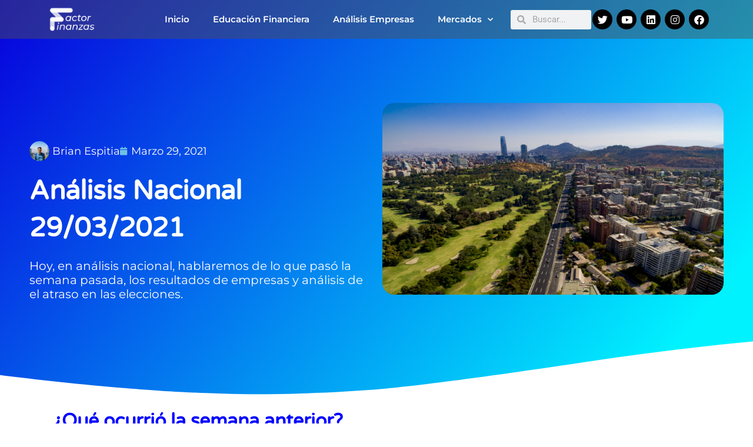

--- FILE ---
content_type: text/html; charset=UTF-8
request_url: https://www.factorfinanzas.com/2021/03/29/analisis-nacional-29-03-2021/
body_size: 28340
content:
<!DOCTYPE html>
<html lang="es-CL">
<head>
<meta charset="UTF-8">
<meta name="viewport" content="width=device-width, initial-scale=1">
	<link rel="profile" href="https://gmpg.org/xfn/11"> 
	<meta name='robots' content='index, follow, max-image-preview:large, max-snippet:-1, max-video-preview:-1' />
	<style>img:is([sizes="auto" i], [sizes^="auto," i]) { contain-intrinsic-size: 3000px 1500px }</style>
	
	<!-- This site is optimized with the Yoast SEO plugin v26.4 - https://yoast.com/wordpress/plugins/seo/ -->
	<title>Análisis Nacional 29/03/2021 - Factor Finanzas</title>
	<meta name="description" content="Hoy, en análisis nacional, hablaremos de lo que pasó la semana pasada, los resultados de empresas y análisis de el atraso en las elecciones." />
	<link rel="canonical" href="https://www.factorfinanzas.com/2021/03/29/analisis-nacional-29-03-2021/" />
	<meta property="og:locale" content="es_ES" />
	<meta property="og:type" content="article" />
	<meta property="og:title" content="Análisis Nacional 29/03/2021 - Factor Finanzas" />
	<meta property="og:description" content="Hoy, en análisis nacional, hablaremos de lo que pasó la semana pasada, los resultados de empresas y análisis de el atraso en las elecciones." />
	<meta property="og:url" content="https://www.factorfinanzas.com/2021/03/29/analisis-nacional-29-03-2021/" />
	<meta property="og:site_name" content="Factor Finanzas" />
	<meta property="article:publisher" content="https://www.facebook.com/factorfinanzas/" />
	<meta property="article:published_time" content="2021-03-29T12:21:57+00:00" />
	<meta property="article:modified_time" content="2021-04-02T01:00:27+00:00" />
	<meta property="og:image" content="https://www.factorfinanzas.com/wp-content/uploads/2021/03/r_DJI_0023-HDR-1.jpg" />
	<meta property="og:image:width" content="1920" />
	<meta property="og:image:height" content="1080" />
	<meta property="og:image:type" content="image/jpeg" />
	<meta name="author" content="Brian Espitia" />
	<meta name="twitter:card" content="summary_large_image" />
	<meta name="twitter:creator" content="@FactorFinanzas" />
	<meta name="twitter:site" content="@FactorFinanzas" />
	<meta name="twitter:label1" content="Escrito por" />
	<meta name="twitter:data1" content="Brian Espitia" />
	<meta name="twitter:label2" content="Tiempo estimado de lectura" />
	<meta name="twitter:data2" content="4 minutos" />
	<script type="application/ld+json" class="yoast-schema-graph">{"@context":"https://schema.org","@graph":[{"@type":"Article","@id":"https://www.factorfinanzas.com/2021/03/29/analisis-nacional-29-03-2021/#article","isPartOf":{"@id":"https://www.factorfinanzas.com/2021/03/29/analisis-nacional-29-03-2021/"},"author":{"name":"Brian Espitia","@id":"https://www.factorfinanzas.com/#/schema/person/64bd700fc7f9d7739f042706e503c592"},"headline":"Análisis Nacional 29/03/2021","datePublished":"2021-03-29T12:21:57+00:00","dateModified":"2021-04-02T01:00:27+00:00","mainEntityOfPage":{"@id":"https://www.factorfinanzas.com/2021/03/29/analisis-nacional-29-03-2021/"},"wordCount":838,"commentCount":0,"publisher":{"@id":"https://www.factorfinanzas.com/#organization"},"image":{"@id":"https://www.factorfinanzas.com/2021/03/29/analisis-nacional-29-03-2021/#primaryimage"},"thumbnailUrl":"https://www.factorfinanzas.com/wp-content/uploads/2021/03/r_DJI_0023-HDR-1.jpg","articleSection":["Informes de Mercado Nacional"],"inLanguage":"es-CL","potentialAction":[{"@type":"CommentAction","name":"Comment","target":["https://www.factorfinanzas.com/2021/03/29/analisis-nacional-29-03-2021/#respond"]}]},{"@type":"WebPage","@id":"https://www.factorfinanzas.com/2021/03/29/analisis-nacional-29-03-2021/","url":"https://www.factorfinanzas.com/2021/03/29/analisis-nacional-29-03-2021/","name":"Análisis Nacional 29/03/2021 - Factor Finanzas","isPartOf":{"@id":"https://www.factorfinanzas.com/#website"},"primaryImageOfPage":{"@id":"https://www.factorfinanzas.com/2021/03/29/analisis-nacional-29-03-2021/#primaryimage"},"image":{"@id":"https://www.factorfinanzas.com/2021/03/29/analisis-nacional-29-03-2021/#primaryimage"},"thumbnailUrl":"https://www.factorfinanzas.com/wp-content/uploads/2021/03/r_DJI_0023-HDR-1.jpg","datePublished":"2021-03-29T12:21:57+00:00","dateModified":"2021-04-02T01:00:27+00:00","description":"Hoy, en análisis nacional, hablaremos de lo que pasó la semana pasada, los resultados de empresas y análisis de el atraso en las elecciones.","breadcrumb":{"@id":"https://www.factorfinanzas.com/2021/03/29/analisis-nacional-29-03-2021/#breadcrumb"},"inLanguage":"es-CL","potentialAction":[{"@type":"ReadAction","target":["https://www.factorfinanzas.com/2021/03/29/analisis-nacional-29-03-2021/"]}]},{"@type":"ImageObject","inLanguage":"es-CL","@id":"https://www.factorfinanzas.com/2021/03/29/analisis-nacional-29-03-2021/#primaryimage","url":"https://www.factorfinanzas.com/wp-content/uploads/2021/03/r_DJI_0023-HDR-1.jpg","contentUrl":"https://www.factorfinanzas.com/wp-content/uploads/2021/03/r_DJI_0023-HDR-1.jpg","width":1920,"height":1080},{"@type":"BreadcrumbList","@id":"https://www.factorfinanzas.com/2021/03/29/analisis-nacional-29-03-2021/#breadcrumb","itemListElement":[{"@type":"ListItem","position":1,"name":"Portada","item":"https://www.factorfinanzas.com/"},{"@type":"ListItem","position":2,"name":"Análisis Nacional 29/03/2021"}]},{"@type":"WebSite","@id":"https://www.factorfinanzas.com/#website","url":"https://www.factorfinanzas.com/","name":"Factor Finanzas","description":"Educación Financiera y Análisis de Mercado","publisher":{"@id":"https://www.factorfinanzas.com/#organization"},"potentialAction":[{"@type":"SearchAction","target":{"@type":"EntryPoint","urlTemplate":"https://www.factorfinanzas.com/?s={search_term_string}"},"query-input":{"@type":"PropertyValueSpecification","valueRequired":true,"valueName":"search_term_string"}}],"inLanguage":"es-CL"},{"@type":"Organization","@id":"https://www.factorfinanzas.com/#organization","name":"Factor Finanzas","url":"https://www.factorfinanzas.com/","logo":{"@type":"ImageObject","inLanguage":"es-CL","@id":"https://www.factorfinanzas.com/#/schema/logo/image/","url":"https://www.factorfinanzas.com/wp-content/uploads/2020/10/Logo-Factor-Finanzas-Azul.png","contentUrl":"https://www.factorfinanzas.com/wp-content/uploads/2020/10/Logo-Factor-Finanzas-Azul.png","width":2082,"height":1080,"caption":"Factor Finanzas"},"image":{"@id":"https://www.factorfinanzas.com/#/schema/logo/image/"},"sameAs":["https://www.facebook.com/factorfinanzas/","https://x.com/FactorFinanzas","https://www.instagram.com/factorfinanzas/","https://www.linkedin.com/company/factorfinanzas","https://www.youtube.com/channel/UCgYytLi0Xxwpjc3N1UbMX9Q"]},{"@type":"Person","@id":"https://www.factorfinanzas.com/#/schema/person/64bd700fc7f9d7739f042706e503c592","name":"Brian Espitia","image":{"@type":"ImageObject","inLanguage":"es-CL","@id":"https://www.factorfinanzas.com/#/schema/person/image/","url":"https://secure.gravatar.com/avatar/64809f08cbc67f22095434bf3782e371412697f66b0f1ff52462ea8f146d0f9f?s=96&d=mm&r=g","contentUrl":"https://secure.gravatar.com/avatar/64809f08cbc67f22095434bf3782e371412697f66b0f1ff52462ea8f146d0f9f?s=96&d=mm&r=g","caption":"Brian Espitia"},"url":"https://www.factorfinanzas.com/author/brayan-espitia/"}]}</script>
	<!-- / Yoast SEO plugin. -->


<link rel='dns-prefetch' href='//fonts.googleapis.com' />
<link rel='dns-prefetch' href='//www.googletagmanager.com' />
<link rel='dns-prefetch' href='//pagead2.googlesyndication.com' />
<link rel="alternate" type="application/rss+xml" title="Factor Finanzas &raquo; Feed" href="https://www.factorfinanzas.com/feed/" />
<link rel="alternate" type="application/rss+xml" title="Factor Finanzas &raquo; Feed de comentarios" href="https://www.factorfinanzas.com/comments/feed/" />
<link rel="alternate" type="application/rss+xml" title="Factor Finanzas &raquo; Análisis Nacional 29/03/2021 Feed de comentarios" href="https://www.factorfinanzas.com/2021/03/29/analisis-nacional-29-03-2021/feed/" />
<script>
window._wpemojiSettings = {"baseUrl":"https:\/\/s.w.org\/images\/core\/emoji\/16.0.1\/72x72\/","ext":".png","svgUrl":"https:\/\/s.w.org\/images\/core\/emoji\/16.0.1\/svg\/","svgExt":".svg","source":{"concatemoji":"https:\/\/www.factorfinanzas.com\/wp-includes\/js\/wp-emoji-release.min.js?ver=6.8.3"}};
/*! This file is auto-generated */
!function(s,n){var o,i,e;function c(e){try{var t={supportTests:e,timestamp:(new Date).valueOf()};sessionStorage.setItem(o,JSON.stringify(t))}catch(e){}}function p(e,t,n){e.clearRect(0,0,e.canvas.width,e.canvas.height),e.fillText(t,0,0);var t=new Uint32Array(e.getImageData(0,0,e.canvas.width,e.canvas.height).data),a=(e.clearRect(0,0,e.canvas.width,e.canvas.height),e.fillText(n,0,0),new Uint32Array(e.getImageData(0,0,e.canvas.width,e.canvas.height).data));return t.every(function(e,t){return e===a[t]})}function u(e,t){e.clearRect(0,0,e.canvas.width,e.canvas.height),e.fillText(t,0,0);for(var n=e.getImageData(16,16,1,1),a=0;a<n.data.length;a++)if(0!==n.data[a])return!1;return!0}function f(e,t,n,a){switch(t){case"flag":return n(e,"\ud83c\udff3\ufe0f\u200d\u26a7\ufe0f","\ud83c\udff3\ufe0f\u200b\u26a7\ufe0f")?!1:!n(e,"\ud83c\udde8\ud83c\uddf6","\ud83c\udde8\u200b\ud83c\uddf6")&&!n(e,"\ud83c\udff4\udb40\udc67\udb40\udc62\udb40\udc65\udb40\udc6e\udb40\udc67\udb40\udc7f","\ud83c\udff4\u200b\udb40\udc67\u200b\udb40\udc62\u200b\udb40\udc65\u200b\udb40\udc6e\u200b\udb40\udc67\u200b\udb40\udc7f");case"emoji":return!a(e,"\ud83e\udedf")}return!1}function g(e,t,n,a){var r="undefined"!=typeof WorkerGlobalScope&&self instanceof WorkerGlobalScope?new OffscreenCanvas(300,150):s.createElement("canvas"),o=r.getContext("2d",{willReadFrequently:!0}),i=(o.textBaseline="top",o.font="600 32px Arial",{});return e.forEach(function(e){i[e]=t(o,e,n,a)}),i}function t(e){var t=s.createElement("script");t.src=e,t.defer=!0,s.head.appendChild(t)}"undefined"!=typeof Promise&&(o="wpEmojiSettingsSupports",i=["flag","emoji"],n.supports={everything:!0,everythingExceptFlag:!0},e=new Promise(function(e){s.addEventListener("DOMContentLoaded",e,{once:!0})}),new Promise(function(t){var n=function(){try{var e=JSON.parse(sessionStorage.getItem(o));if("object"==typeof e&&"number"==typeof e.timestamp&&(new Date).valueOf()<e.timestamp+604800&&"object"==typeof e.supportTests)return e.supportTests}catch(e){}return null}();if(!n){if("undefined"!=typeof Worker&&"undefined"!=typeof OffscreenCanvas&&"undefined"!=typeof URL&&URL.createObjectURL&&"undefined"!=typeof Blob)try{var e="postMessage("+g.toString()+"("+[JSON.stringify(i),f.toString(),p.toString(),u.toString()].join(",")+"));",a=new Blob([e],{type:"text/javascript"}),r=new Worker(URL.createObjectURL(a),{name:"wpTestEmojiSupports"});return void(r.onmessage=function(e){c(n=e.data),r.terminate(),t(n)})}catch(e){}c(n=g(i,f,p,u))}t(n)}).then(function(e){for(var t in e)n.supports[t]=e[t],n.supports.everything=n.supports.everything&&n.supports[t],"flag"!==t&&(n.supports.everythingExceptFlag=n.supports.everythingExceptFlag&&n.supports[t]);n.supports.everythingExceptFlag=n.supports.everythingExceptFlag&&!n.supports.flag,n.DOMReady=!1,n.readyCallback=function(){n.DOMReady=!0}}).then(function(){return e}).then(function(){var e;n.supports.everything||(n.readyCallback(),(e=n.source||{}).concatemoji?t(e.concatemoji):e.wpemoji&&e.twemoji&&(t(e.twemoji),t(e.wpemoji)))}))}((window,document),window._wpemojiSettings);
</script>
<link rel='stylesheet' id='astra-theme-css-css' href='https://www.factorfinanzas.com/wp-content/themes/astra/assets/css/minified/style.min.css?ver=4.8.12' media='all' />
<style id='astra-theme-css-inline-css'>
.ast-no-sidebar .entry-content .alignfull {margin-left: calc( -50vw + 50%);margin-right: calc( -50vw + 50%);max-width: 100vw;width: 100vw;}.ast-no-sidebar .entry-content .alignwide {margin-left: calc(-41vw + 50%);margin-right: calc(-41vw + 50%);max-width: unset;width: unset;}.ast-no-sidebar .entry-content .alignfull .alignfull,.ast-no-sidebar .entry-content .alignfull .alignwide,.ast-no-sidebar .entry-content .alignwide .alignfull,.ast-no-sidebar .entry-content .alignwide .alignwide,.ast-no-sidebar .entry-content .wp-block-column .alignfull,.ast-no-sidebar .entry-content .wp-block-column .alignwide{width: 100%;margin-left: auto;margin-right: auto;}.wp-block-gallery,.blocks-gallery-grid {margin: 0;}.wp-block-separator {max-width: 100px;}.wp-block-separator.is-style-wide,.wp-block-separator.is-style-dots {max-width: none;}.entry-content .has-2-columns .wp-block-column:first-child {padding-right: 10px;}.entry-content .has-2-columns .wp-block-column:last-child {padding-left: 10px;}@media (max-width: 782px) {.entry-content .wp-block-columns .wp-block-column {flex-basis: 100%;}.entry-content .has-2-columns .wp-block-column:first-child {padding-right: 0;}.entry-content .has-2-columns .wp-block-column:last-child {padding-left: 0;}}body .entry-content .wp-block-latest-posts {margin-left: 0;}body .entry-content .wp-block-latest-posts li {list-style: none;}.ast-no-sidebar .ast-container .entry-content .wp-block-latest-posts {margin-left: 0;}.ast-header-break-point .entry-content .alignwide {margin-left: auto;margin-right: auto;}.entry-content .blocks-gallery-item img {margin-bottom: auto;}.wp-block-pullquote {border-top: 4px solid #555d66;border-bottom: 4px solid #555d66;color: #40464d;}:root{--ast-post-nav-space:0;--ast-container-default-xlg-padding:6.67em;--ast-container-default-lg-padding:5.67em;--ast-container-default-slg-padding:4.34em;--ast-container-default-md-padding:3.34em;--ast-container-default-sm-padding:6.67em;--ast-container-default-xs-padding:2.4em;--ast-container-default-xxs-padding:1.4em;--ast-code-block-background:#EEEEEE;--ast-comment-inputs-background:#FAFAFA;--ast-normal-container-width:1200px;--ast-narrow-container-width:750px;--ast-blog-title-font-weight:normal;--ast-blog-meta-weight:inherit;--ast-global-color-primary:var(--ast-global-color-5);--ast-global-color-secondary:var(--ast-global-color-4);--ast-global-color-alternate-background:var(--ast-global-color-7);--ast-global-color-subtle-background:var(--ast-global-color-6);}html{font-size:93.75%;}a,.page-title{color:#2841ff;}body,button,input,select,textarea,.ast-button,.ast-custom-button{font-family:'Montserrat',sans-serif;font-weight:400;font-size:15px;font-size:1rem;line-height:var(--ast-body-line-height,1.65em);}blockquote{color:#000000;}h1,.entry-content h1,h2,.entry-content h2,h3,.entry-content h3,h4,.entry-content h4,h5,.entry-content h5,h6,.entry-content h6,.site-title,.site-title a{font-family:'Varela Round',sans-serif;font-weight:400;}.site-title{font-size:35px;font-size:2.3333333333333rem;display:none;}header .custom-logo-link img{max-width:125px;width:125px;}.astra-logo-svg{width:125px;}.site-header .site-description{font-size:15px;font-size:1rem;display:none;}.entry-title{font-size:26px;font-size:1.7333333333333rem;}.archive .ast-article-post .ast-article-inner,.blog .ast-article-post .ast-article-inner,.archive .ast-article-post .ast-article-inner:hover,.blog .ast-article-post .ast-article-inner:hover{overflow:hidden;}h1,.entry-content h1{font-size:40px;font-size:2.6666666666667rem;font-family:'Varela Round',sans-serif;line-height:1.4em;}h2,.entry-content h2{font-size:32px;font-size:2.1333333333333rem;font-family:'Varela Round',sans-serif;line-height:1.3em;}h3,.entry-content h3{font-size:26px;font-size:1.7333333333333rem;font-family:'Varela Round',sans-serif;line-height:1.3em;}h4,.entry-content h4{font-size:24px;font-size:1.6rem;line-height:1.2em;font-family:'Varela Round',sans-serif;}h5,.entry-content h5{font-size:20px;font-size:1.3333333333333rem;line-height:1.2em;font-family:'Varela Round',sans-serif;}h6,.entry-content h6{font-size:16px;font-size:1.0666666666667rem;line-height:1.25em;font-family:'Varela Round',sans-serif;}::selection{background-color:rgba(69,50,217,0.12);color:#4532d9;}body,h1,.entry-title a,.entry-content h1,h2,.entry-content h2,h3,.entry-content h3,h4,.entry-content h4,h5,.entry-content h5,h6,.entry-content h6{color:#0a0101;}.tagcloud a:hover,.tagcloud a:focus,.tagcloud a.current-item{color:#ffffff;border-color:#2841ff;background-color:#2841ff;}input:focus,input[type="text"]:focus,input[type="email"]:focus,input[type="url"]:focus,input[type="password"]:focus,input[type="reset"]:focus,input[type="search"]:focus,textarea:focus{border-color:#2841ff;}input[type="radio"]:checked,input[type=reset],input[type="checkbox"]:checked,input[type="checkbox"]:hover:checked,input[type="checkbox"]:focus:checked,input[type=range]::-webkit-slider-thumb{border-color:#2841ff;background-color:#2841ff;box-shadow:none;}.site-footer a:hover + .post-count,.site-footer a:focus + .post-count{background:#2841ff;border-color:#2841ff;}.single .nav-links .nav-previous,.single .nav-links .nav-next{color:#2841ff;}.entry-meta,.entry-meta *{line-height:1.45;color:#2841ff;}#cat option,.secondary .calendar_wrap thead a,.secondary .calendar_wrap thead a:visited{color:#2841ff;}.secondary .calendar_wrap #today,.ast-progress-val span{background:#2841ff;}.secondary a:hover + .post-count,.secondary a:focus + .post-count{background:#2841ff;border-color:#2841ff;}.calendar_wrap #today > a{color:#ffffff;}.page-links .page-link,.single .post-navigation a{color:#2841ff;}.ast-search-menu-icon .search-form button.search-submit{padding:0 4px;}.ast-search-menu-icon form.search-form{padding-right:0;}.ast-header-search .ast-search-menu-icon.ast-dropdown-active .search-form,.ast-header-search .ast-search-menu-icon.ast-dropdown-active .search-field:focus{transition:all 0.2s;}.search-form input.search-field:focus{outline:none;}.widget-title,.widget .wp-block-heading{font-size:21px;font-size:1.4rem;color:#0a0101;}.ast-search-menu-icon.slide-search a:focus-visible:focus-visible,.astra-search-icon:focus-visible,#close:focus-visible,a:focus-visible,.ast-menu-toggle:focus-visible,.site .skip-link:focus-visible,.wp-block-loginout input:focus-visible,.wp-block-search.wp-block-search__button-inside .wp-block-search__inside-wrapper,.ast-header-navigation-arrow:focus-visible,.woocommerce .wc-proceed-to-checkout > .checkout-button:focus-visible,.woocommerce .woocommerce-MyAccount-navigation ul li a:focus-visible,.ast-orders-table__row .ast-orders-table__cell:focus-visible,.woocommerce .woocommerce-order-details .order-again > .button:focus-visible,.woocommerce .woocommerce-message a.button.wc-forward:focus-visible,.woocommerce #minus_qty:focus-visible,.woocommerce #plus_qty:focus-visible,a#ast-apply-coupon:focus-visible,.woocommerce .woocommerce-info a:focus-visible,.woocommerce .astra-shop-summary-wrap a:focus-visible,.woocommerce a.wc-forward:focus-visible,#ast-apply-coupon:focus-visible,.woocommerce-js .woocommerce-mini-cart-item a.remove:focus-visible,#close:focus-visible,.button.search-submit:focus-visible,#search_submit:focus,.normal-search:focus-visible,.ast-header-account-wrap:focus-visible,.woocommerce .ast-on-card-button.ast-quick-view-trigger:focus{outline-style:dotted;outline-color:inherit;outline-width:thin;}input:focus,input[type="text"]:focus,input[type="email"]:focus,input[type="url"]:focus,input[type="password"]:focus,input[type="reset"]:focus,input[type="search"]:focus,input[type="number"]:focus,textarea:focus,.wp-block-search__input:focus,[data-section="section-header-mobile-trigger"] .ast-button-wrap .ast-mobile-menu-trigger-minimal:focus,.ast-mobile-popup-drawer.active .menu-toggle-close:focus,.woocommerce-ordering select.orderby:focus,#ast-scroll-top:focus,#coupon_code:focus,.woocommerce-page #comment:focus,.woocommerce #reviews #respond input#submit:focus,.woocommerce a.add_to_cart_button:focus,.woocommerce .button.single_add_to_cart_button:focus,.woocommerce .woocommerce-cart-form button:focus,.woocommerce .woocommerce-cart-form__cart-item .quantity .qty:focus,.woocommerce .woocommerce-billing-fields .woocommerce-billing-fields__field-wrapper .woocommerce-input-wrapper > .input-text:focus,.woocommerce #order_comments:focus,.woocommerce #place_order:focus,.woocommerce .woocommerce-address-fields .woocommerce-address-fields__field-wrapper .woocommerce-input-wrapper > .input-text:focus,.woocommerce .woocommerce-MyAccount-content form button:focus,.woocommerce .woocommerce-MyAccount-content .woocommerce-EditAccountForm .woocommerce-form-row .woocommerce-Input.input-text:focus,.woocommerce .ast-woocommerce-container .woocommerce-pagination ul.page-numbers li a:focus,body #content .woocommerce form .form-row .select2-container--default .select2-selection--single:focus,#ast-coupon-code:focus,.woocommerce.woocommerce-js .quantity input[type=number]:focus,.woocommerce-js .woocommerce-mini-cart-item .quantity input[type=number]:focus,.woocommerce p#ast-coupon-trigger:focus{border-style:dotted;border-color:inherit;border-width:thin;}input{outline:none;}.main-header-menu .menu-link,.ast-header-custom-item a{color:#0a0101;}.main-header-menu .menu-item:hover > .menu-link,.main-header-menu .menu-item:hover > .ast-menu-toggle,.main-header-menu .ast-masthead-custom-menu-items a:hover,.main-header-menu .menu-item.focus > .menu-link,.main-header-menu .menu-item.focus > .ast-menu-toggle,.main-header-menu .current-menu-item > .menu-link,.main-header-menu .current-menu-ancestor > .menu-link,.main-header-menu .current-menu-item > .ast-menu-toggle,.main-header-menu .current-menu-ancestor > .ast-menu-toggle{color:#2841ff;}.header-main-layout-3 .ast-main-header-bar-alignment{margin-right:auto;}.header-main-layout-2 .site-header-section-left .ast-site-identity{text-align:left;}.ast-logo-title-inline .site-logo-img{padding-right:1em;}body .ast-oembed-container *{position:absolute;top:0;width:100%;height:100%;left:0;}body .wp-block-embed-pocket-casts .ast-oembed-container *{position:unset;}.ast-header-break-point .ast-mobile-menu-buttons-minimal.menu-toggle{background:transparent;color:rgba(69,50,217,0.12);}.ast-header-break-point .ast-mobile-menu-buttons-outline.menu-toggle{background:transparent;border:1px solid rgba(69,50,217,0.12);color:rgba(69,50,217,0.12);}.ast-header-break-point .ast-mobile-menu-buttons-fill.menu-toggle{background:rgba(69,50,217,0.12);}.ast-single-post-featured-section + article {margin-top: 2em;}.site-content .ast-single-post-featured-section img {width: 100%;overflow: hidden;object-fit: cover;}.site > .ast-single-related-posts-container {margin-top: 0;}@media (min-width: 922px) {.ast-desktop .ast-container--narrow {max-width: var(--ast-narrow-container-width);margin: 0 auto;}}.ast-page-builder-template .hentry {margin: 0;}.ast-page-builder-template .site-content > .ast-container {max-width: 100%;padding: 0;}.ast-page-builder-template .site .site-content #primary {padding: 0;margin: 0;}.ast-page-builder-template .no-results {text-align: center;margin: 4em auto;}.ast-page-builder-template .ast-pagination {padding: 2em;}.ast-page-builder-template .entry-header.ast-no-title.ast-no-thumbnail {margin-top: 0;}.ast-page-builder-template .entry-header.ast-header-without-markup {margin-top: 0;margin-bottom: 0;}.ast-page-builder-template .entry-header.ast-no-title.ast-no-meta {margin-bottom: 0;}.ast-page-builder-template.single .post-navigation {padding-bottom: 2em;}.ast-page-builder-template.single-post .site-content > .ast-container {max-width: 100%;}.ast-page-builder-template .entry-header {margin-top: 4em;margin-left: auto;margin-right: auto;padding-left: 20px;padding-right: 20px;}.single.ast-page-builder-template .entry-header {padding-left: 20px;padding-right: 20px;}.ast-page-builder-template .ast-archive-description {margin: 4em auto 0;padding-left: 20px;padding-right: 20px;}.ast-page-builder-template.ast-no-sidebar .entry-content .alignwide {margin-left: 0;margin-right: 0;}.footer-adv .footer-adv-overlay{border-top-style:solid;border-top-color:#7a7a7a;}@media( max-width: 420px ) {.single .nav-links .nav-previous,.single .nav-links .nav-next {width: 100%;text-align: center;}}.wp-block-buttons.aligncenter{justify-content:center;}@media (min-width:1200px){.wp-block-group .has-background{padding:20px;}}@media (min-width:1200px){.ast-no-sidebar.ast-separate-container .entry-content .wp-block-group.alignwide,.ast-no-sidebar.ast-separate-container .entry-content .wp-block-cover.alignwide{margin-left:-20px;margin-right:-20px;padding-left:20px;padding-right:20px;}.ast-no-sidebar.ast-separate-container .entry-content .wp-block-cover.alignfull,.ast-no-sidebar.ast-separate-container .entry-content .wp-block-group.alignfull{margin-left:-6.67em;margin-right:-6.67em;padding-left:6.67em;padding-right:6.67em;}}@media (min-width:1200px){.wp-block-cover-image.alignwide .wp-block-cover__inner-container,.wp-block-cover.alignwide .wp-block-cover__inner-container,.wp-block-cover-image.alignfull .wp-block-cover__inner-container,.wp-block-cover.alignfull .wp-block-cover__inner-container{width:100%;}}.wp-block-image.aligncenter{margin-left:auto;margin-right:auto;}.wp-block-table.aligncenter{margin-left:auto;margin-right:auto;}.wp-block-buttons .wp-block-button.is-style-outline .wp-block-button__link.wp-element-button,.ast-outline-button,.wp-block-uagb-buttons-child .uagb-buttons-repeater.ast-outline-button{border-top-width:2px;border-right-width:2px;border-bottom-width:2px;border-left-width:2px;font-family:inherit;font-weight:inherit;line-height:1em;}.wp-block-button .wp-block-button__link.wp-element-button.is-style-outline:not(.has-background),.wp-block-button.is-style-outline>.wp-block-button__link.wp-element-button:not(.has-background),.ast-outline-button{background-color:transparent;}.entry-content[data-ast-blocks-layout] > figure{margin-bottom:1em;}@media (max-width:921px){.ast-separate-container #primary,.ast-separate-container #secondary{padding:1.5em 0;}#primary,#secondary{padding:1.5em 0;margin:0;}.ast-left-sidebar #content > .ast-container{display:flex;flex-direction:column-reverse;width:100%;}.ast-separate-container .ast-article-post,.ast-separate-container .ast-article-single{padding:1.5em 2.14em;}.ast-author-box img.avatar{margin:20px 0 0 0;}}@media (min-width:922px){.ast-separate-container.ast-right-sidebar #primary,.ast-separate-container.ast-left-sidebar #primary{border:0;}.search-no-results.ast-separate-container #primary{margin-bottom:4em;}}.wp-block-button .wp-block-button__link{color:#4532d9;}.wp-block-button .wp-block-button__link:hover,.wp-block-button .wp-block-button__link:focus{color:transparent;}.elementor-widget-heading h1.elementor-heading-title{line-height:1.4em;}.elementor-widget-heading h2.elementor-heading-title{line-height:1.3em;}.elementor-widget-heading h3.elementor-heading-title{line-height:1.3em;}.elementor-widget-heading h4.elementor-heading-title{line-height:1.2em;}.elementor-widget-heading h5.elementor-heading-title{line-height:1.2em;}.elementor-widget-heading h6.elementor-heading-title{line-height:1.25em;}.wp-block-button .wp-block-button__link{border-top-width:0;border-right-width:0;border-left-width:0;border-bottom-width:0;border-color:rgba(69,50,217,0.12);background-color:rgba(69,50,217,0.12);color:#4532d9;font-family:inherit;font-weight:inherit;line-height:1em;padding-top:10px;padding-right:40px;padding-bottom:10px;padding-left:40px;}.menu-toggle,button,.ast-button,.ast-custom-button,.button,input#submit,input[type="button"],input[type="submit"],input[type="reset"]{border-style:solid;border-top-width:0;border-right-width:0;border-left-width:0;border-bottom-width:0;color:#4532d9;border-color:rgba(69,50,217,0.12);background-color:rgba(69,50,217,0.12);padding-top:10px;padding-right:40px;padding-bottom:10px;padding-left:40px;font-family:inherit;font-weight:inherit;line-height:1em;}button:focus,.menu-toggle:hover,button:hover,.ast-button:hover,.ast-custom-button:hover .button:hover,.ast-custom-button:hover ,input[type=reset]:hover,input[type=reset]:focus,input#submit:hover,input#submit:focus,input[type="button"]:hover,input[type="button"]:focus,input[type="submit"]:hover,input[type="submit"]:focus{color:transparent;}@media (max-width:921px){.ast-mobile-header-stack .main-header-bar .ast-search-menu-icon{display:inline-block;}.ast-header-break-point.ast-header-custom-item-outside .ast-mobile-header-stack .main-header-bar .ast-search-icon{margin:0;}.ast-comment-avatar-wrap img{max-width:2.5em;}.ast-comment-meta{padding:0 1.8888em 1.3333em;}.ast-separate-container .ast-comment-list li.depth-1{padding:1.5em 2.14em;}.ast-separate-container .comment-respond{padding:2em 2.14em;}}@media (min-width:544px){.ast-container{max-width:100%;}}@media (max-width:544px){.ast-separate-container .ast-article-post,.ast-separate-container .ast-article-single,.ast-separate-container .comments-title,.ast-separate-container .ast-archive-description{padding:1.5em 1em;}.ast-separate-container #content .ast-container{padding-left:0.54em;padding-right:0.54em;}.ast-separate-container .ast-comment-list .bypostauthor{padding:.5em;}.ast-search-menu-icon.ast-dropdown-active .search-field{width:170px;}.site-branding img,.site-header .site-logo-img .custom-logo-link img{max-width:100%;}} #ast-mobile-header .ast-site-header-cart-li a{pointer-events:none;}body,.ast-separate-container{background-color:#ffffff;background-image:none;}.ast-no-sidebar.ast-separate-container .entry-content .alignfull {margin-left: -6.67em;margin-right: -6.67em;width: auto;}@media (max-width: 1200px) {.ast-no-sidebar.ast-separate-container .entry-content .alignfull {margin-left: -2.4em;margin-right: -2.4em;}}@media (max-width: 768px) {.ast-no-sidebar.ast-separate-container .entry-content .alignfull {margin-left: -2.14em;margin-right: -2.14em;}}@media (max-width: 544px) {.ast-no-sidebar.ast-separate-container .entry-content .alignfull {margin-left: -1em;margin-right: -1em;}}.ast-no-sidebar.ast-separate-container .entry-content .alignwide {margin-left: -20px;margin-right: -20px;}.ast-no-sidebar.ast-separate-container .entry-content .wp-block-column .alignfull,.ast-no-sidebar.ast-separate-container .entry-content .wp-block-column .alignwide {margin-left: auto;margin-right: auto;width: 100%;}@media (max-width:921px){.site-title{display:none;}.site-header .site-description{display:none;}h1,.entry-content h1{font-size:30px;}h2,.entry-content h2{font-size:25px;}h3,.entry-content h3{font-size:20px;}.astra-logo-svg{width:130px;}header .custom-logo-link img,.ast-header-break-point .site-logo-img .custom-mobile-logo-link img{max-width:130px;width:130px;}}@media (max-width:544px){.site-title{display:none;}.site-header .site-description{display:none;}h1,.entry-content h1{font-size:30px;}h2,.entry-content h2{font-size:25px;}h3,.entry-content h3{font-size:20px;}header .custom-logo-link img,.ast-header-break-point .site-branding img,.ast-header-break-point .custom-logo-link img{max-width:181px;width:181px;}.astra-logo-svg{width:181px;}.ast-header-break-point .site-logo-img .custom-mobile-logo-link img{max-width:181px;}}@media (max-width:921px){html{font-size:85.5%;}}@media (max-width:544px){html{font-size:85.5%;}}@media (min-width:922px){.ast-container{max-width:1240px;}}@font-face {font-family: "Astra";src: url(https://www.factorfinanzas.com/wp-content/themes/astra/assets/fonts/astra.woff) format("woff"),url(https://www.factorfinanzas.com/wp-content/themes/astra/assets/fonts/astra.ttf) format("truetype"),url(https://www.factorfinanzas.com/wp-content/themes/astra/assets/fonts/astra.svg#astra) format("svg");font-weight: normal;font-style: normal;font-display: fallback;}@media (max-width:921px) {.main-header-bar .main-header-bar-navigation{display:none;}}.ast-desktop .main-header-menu.submenu-with-border .sub-menu,.ast-desktop .main-header-menu.submenu-with-border .astra-full-megamenu-wrapper{border-color:rgba(69,50,217,0.12);}.ast-desktop .main-header-menu.submenu-with-border .sub-menu{border-top-width:2px;border-style:solid;}.ast-desktop .main-header-menu.submenu-with-border .sub-menu .sub-menu{top:-2px;}.ast-desktop .main-header-menu.submenu-with-border .sub-menu .menu-link,.ast-desktop .main-header-menu.submenu-with-border .children .menu-link{border-bottom-width:0px;border-style:solid;border-color:#eaeaea;}@media (min-width:922px){.main-header-menu .sub-menu .menu-item.ast-left-align-sub-menu:hover > .sub-menu,.main-header-menu .sub-menu .menu-item.ast-left-align-sub-menu.focus > .sub-menu{margin-left:-0px;}}.ast-small-footer{border-top-style:solid;border-top-width:1px;border-top-color:#7a7a7a;}.ast-small-footer-wrap{text-align:center;}.site .comments-area{padding-bottom:3em;}.ast-header-break-point.ast-header-custom-item-inside .main-header-bar .main-header-bar-navigation .ast-search-icon {display: none;}.ast-header-break-point.ast-header-custom-item-inside .main-header-bar .ast-search-menu-icon .search-form {padding: 0;display: block;overflow: hidden;}.ast-header-break-point .ast-header-custom-item .widget:last-child {margin-bottom: 1em;}.ast-header-custom-item .widget {margin: 0.5em;display: inline-block;vertical-align: middle;}.ast-header-custom-item .widget p {margin-bottom: 0;}.ast-header-custom-item .widget li {width: auto;}.ast-header-custom-item-inside .button-custom-menu-item .menu-link {display: none;}.ast-header-custom-item-inside.ast-header-break-point .button-custom-menu-item .ast-custom-button-link {display: none;}.ast-header-custom-item-inside.ast-header-break-point .button-custom-menu-item .menu-link {display: block;}.ast-header-break-point.ast-header-custom-item-outside .main-header-bar .ast-search-icon {margin-right: 1em;}.ast-header-break-point.ast-header-custom-item-inside .main-header-bar .ast-search-menu-icon .search-field,.ast-header-break-point.ast-header-custom-item-inside .main-header-bar .ast-search-menu-icon.ast-inline-search .search-field {width: 100%;padding-right: 5.5em;}.ast-header-break-point.ast-header-custom-item-inside .main-header-bar .ast-search-menu-icon .search-submit {display: block;position: absolute;height: 100%;top: 0;right: 0;padding: 0 1em;border-radius: 0;}.ast-header-break-point .ast-header-custom-item .ast-masthead-custom-menu-items {padding-left: 20px;padding-right: 20px;margin-bottom: 1em;margin-top: 1em;}.ast-header-custom-item-inside.ast-header-break-point .button-custom-menu-item {padding-left: 0;padding-right: 0;margin-top: 0;margin-bottom: 0;}.astra-icon-down_arrow::after {content: "\e900";font-family: Astra;}.astra-icon-close::after {content: "\e5cd";font-family: Astra;}.astra-icon-drag_handle::after {content: "\e25d";font-family: Astra;}.astra-icon-format_align_justify::after {content: "\e235";font-family: Astra;}.astra-icon-menu::after {content: "\e5d2";font-family: Astra;}.astra-icon-reorder::after {content: "\e8fe";font-family: Astra;}.astra-icon-search::after {content: "\e8b6";font-family: Astra;}.astra-icon-zoom_in::after {content: "\e56b";font-family: Astra;}.astra-icon-check-circle::after {content: "\e901";font-family: Astra;}.astra-icon-shopping-cart::after {content: "\f07a";font-family: Astra;}.astra-icon-shopping-bag::after {content: "\f290";font-family: Astra;}.astra-icon-shopping-basket::after {content: "\f291";font-family: Astra;}.astra-icon-circle-o::after {content: "\e903";font-family: Astra;}.astra-icon-certificate::after {content: "\e902";font-family: Astra;}blockquote {padding: 1.2em;}:root .has-ast-global-color-0-color{color:var(--ast-global-color-0);}:root .has-ast-global-color-0-background-color{background-color:var(--ast-global-color-0);}:root .wp-block-button .has-ast-global-color-0-color{color:var(--ast-global-color-0);}:root .wp-block-button .has-ast-global-color-0-background-color{background-color:var(--ast-global-color-0);}:root .has-ast-global-color-1-color{color:var(--ast-global-color-1);}:root .has-ast-global-color-1-background-color{background-color:var(--ast-global-color-1);}:root .wp-block-button .has-ast-global-color-1-color{color:var(--ast-global-color-1);}:root .wp-block-button .has-ast-global-color-1-background-color{background-color:var(--ast-global-color-1);}:root .has-ast-global-color-2-color{color:var(--ast-global-color-2);}:root .has-ast-global-color-2-background-color{background-color:var(--ast-global-color-2);}:root .wp-block-button .has-ast-global-color-2-color{color:var(--ast-global-color-2);}:root .wp-block-button .has-ast-global-color-2-background-color{background-color:var(--ast-global-color-2);}:root .has-ast-global-color-3-color{color:var(--ast-global-color-3);}:root .has-ast-global-color-3-background-color{background-color:var(--ast-global-color-3);}:root .wp-block-button .has-ast-global-color-3-color{color:var(--ast-global-color-3);}:root .wp-block-button .has-ast-global-color-3-background-color{background-color:var(--ast-global-color-3);}:root .has-ast-global-color-4-color{color:var(--ast-global-color-4);}:root .has-ast-global-color-4-background-color{background-color:var(--ast-global-color-4);}:root .wp-block-button .has-ast-global-color-4-color{color:var(--ast-global-color-4);}:root .wp-block-button .has-ast-global-color-4-background-color{background-color:var(--ast-global-color-4);}:root .has-ast-global-color-5-color{color:var(--ast-global-color-5);}:root .has-ast-global-color-5-background-color{background-color:var(--ast-global-color-5);}:root .wp-block-button .has-ast-global-color-5-color{color:var(--ast-global-color-5);}:root .wp-block-button .has-ast-global-color-5-background-color{background-color:var(--ast-global-color-5);}:root .has-ast-global-color-6-color{color:var(--ast-global-color-6);}:root .has-ast-global-color-6-background-color{background-color:var(--ast-global-color-6);}:root .wp-block-button .has-ast-global-color-6-color{color:var(--ast-global-color-6);}:root .wp-block-button .has-ast-global-color-6-background-color{background-color:var(--ast-global-color-6);}:root .has-ast-global-color-7-color{color:var(--ast-global-color-7);}:root .has-ast-global-color-7-background-color{background-color:var(--ast-global-color-7);}:root .wp-block-button .has-ast-global-color-7-color{color:var(--ast-global-color-7);}:root .wp-block-button .has-ast-global-color-7-background-color{background-color:var(--ast-global-color-7);}:root .has-ast-global-color-8-color{color:var(--ast-global-color-8);}:root .has-ast-global-color-8-background-color{background-color:var(--ast-global-color-8);}:root .wp-block-button .has-ast-global-color-8-color{color:var(--ast-global-color-8);}:root .wp-block-button .has-ast-global-color-8-background-color{background-color:var(--ast-global-color-8);}:root{--ast-global-color-0:#0170B9;--ast-global-color-1:#3a3a3a;--ast-global-color-2:#3a3a3a;--ast-global-color-3:#4B4F58;--ast-global-color-4:#F5F5F5;--ast-global-color-5:#FFFFFF;--ast-global-color-6:#E5E5E5;--ast-global-color-7:#424242;--ast-global-color-8:#000000;}:root {--ast-border-color : #dddddd;}.ast-single-entry-banner {-js-display: flex;display: flex;flex-direction: column;justify-content: center;text-align: center;position: relative;background: #eeeeee;}.ast-single-entry-banner[data-banner-layout="layout-1"] {max-width: 1200px;background: inherit;padding: 20px 0;}.ast-single-entry-banner[data-banner-width-type="custom"] {margin: 0 auto;width: 100%;}.ast-single-entry-banner + .site-content .entry-header {margin-bottom: 0;}.site .ast-author-avatar {--ast-author-avatar-size: ;}a.ast-underline-text {text-decoration: underline;}.ast-container > .ast-terms-link {position: relative;display: block;}a.ast-button.ast-badge-tax {padding: 4px 8px;border-radius: 3px;font-size: inherit;}header.entry-header > *:not(:last-child){margin-bottom:10px;}.ast-archive-entry-banner {-js-display: flex;display: flex;flex-direction: column;justify-content: center;text-align: center;position: relative;background: #eeeeee;}.ast-archive-entry-banner[data-banner-width-type="custom"] {margin: 0 auto;width: 100%;}.ast-archive-entry-banner[data-banner-layout="layout-1"] {background: inherit;padding: 20px 0;text-align: left;}body.archive .ast-archive-description{max-width:1200px;width:100%;text-align:left;padding-top:3em;padding-right:3em;padding-bottom:3em;padding-left:3em;}body.archive .ast-archive-description .ast-archive-title,body.archive .ast-archive-description .ast-archive-title *{font-size:40px;font-size:2.6666666666667rem;}body.archive .ast-archive-description > *:not(:last-child){margin-bottom:10px;}@media (max-width:921px){body.archive .ast-archive-description{text-align:left;}}@media (max-width:544px){body.archive .ast-archive-description{text-align:left;}}.ast-breadcrumbs .trail-browse,.ast-breadcrumbs .trail-items,.ast-breadcrumbs .trail-items li{display:inline-block;margin:0;padding:0;border:none;background:inherit;text-indent:0;text-decoration:none;}.ast-breadcrumbs .trail-browse{font-size:inherit;font-style:inherit;font-weight:inherit;color:inherit;}.ast-breadcrumbs .trail-items{list-style:none;}.trail-items li::after{padding:0 0.3em;content:"\00bb";}.trail-items li:last-of-type::after{display:none;}h1,.entry-content h1,h2,.entry-content h2,h3,.entry-content h3,h4,.entry-content h4,h5,.entry-content h5,h6,.entry-content h6{color:var(--ast-global-color-2);}.elementor-widget-heading .elementor-heading-title{margin:0;}.elementor-page .ast-menu-toggle{color:unset !important;background:unset !important;}.elementor-post.elementor-grid-item.hentry{margin-bottom:0;}.woocommerce div.product .elementor-element.elementor-products-grid .related.products ul.products li.product,.elementor-element .elementor-wc-products .woocommerce[class*='columns-'] ul.products li.product{width:auto;margin:0;float:none;}body .elementor hr{background-color:#ccc;margin:0;}.ast-left-sidebar .elementor-section.elementor-section-stretched,.ast-right-sidebar .elementor-section.elementor-section-stretched{max-width:100%;left:0 !important;}.elementor-posts-container [CLASS*="ast-width-"]{width:100%;}.elementor-template-full-width .ast-container{display:block;}.elementor-screen-only,.screen-reader-text,.screen-reader-text span,.ui-helper-hidden-accessible{top:0 !important;}@media (max-width:544px){.elementor-element .elementor-wc-products .woocommerce[class*="columns-"] ul.products li.product{width:auto;margin:0;}.elementor-element .woocommerce .woocommerce-result-count{float:none;}}.ast-header-break-point .main-header-bar{border-bottom-width:1px;}@media (min-width:922px){.main-header-bar{border-bottom-width:1px;}}.main-header-menu .menu-item, #astra-footer-menu .menu-item, .main-header-bar .ast-masthead-custom-menu-items{-js-display:flex;display:flex;-webkit-box-pack:center;-webkit-justify-content:center;-moz-box-pack:center;-ms-flex-pack:center;justify-content:center;-webkit-box-orient:vertical;-webkit-box-direction:normal;-webkit-flex-direction:column;-moz-box-orient:vertical;-moz-box-direction:normal;-ms-flex-direction:column;flex-direction:column;}.main-header-menu > .menu-item > .menu-link, #astra-footer-menu > .menu-item > .menu-link{height:100%;-webkit-box-align:center;-webkit-align-items:center;-moz-box-align:center;-ms-flex-align:center;align-items:center;-js-display:flex;display:flex;}.ast-primary-menu-disabled .main-header-bar .ast-masthead-custom-menu-items{flex:unset;}.main-header-menu .sub-menu .menu-item.menu-item-has-children > .menu-link:after{position:absolute;right:1em;top:50%;transform:translate(0,-50%) rotate(270deg);}.ast-header-break-point .main-header-bar .main-header-bar-navigation .page_item_has_children > .ast-menu-toggle::before, .ast-header-break-point .main-header-bar .main-header-bar-navigation .menu-item-has-children > .ast-menu-toggle::before, .ast-mobile-popup-drawer .main-header-bar-navigation .menu-item-has-children>.ast-menu-toggle::before, .ast-header-break-point .ast-mobile-header-wrap .main-header-bar-navigation .menu-item-has-children > .ast-menu-toggle::before{font-weight:bold;content:"\e900";font-family:Astra;text-decoration:inherit;display:inline-block;}.ast-header-break-point .main-navigation ul.sub-menu .menu-item .menu-link:before{content:"\e900";font-family:Astra;font-size:.65em;text-decoration:inherit;display:inline-block;transform:translate(0, -2px) rotateZ(270deg);margin-right:5px;}.widget_search .search-form:after{font-family:Astra;font-size:1.2em;font-weight:normal;content:"\e8b6";position:absolute;top:50%;right:15px;transform:translate(0, -50%);}.astra-search-icon::before{content:"\e8b6";font-family:Astra;font-style:normal;font-weight:normal;text-decoration:inherit;text-align:center;-webkit-font-smoothing:antialiased;-moz-osx-font-smoothing:grayscale;z-index:3;}.main-header-bar .main-header-bar-navigation .page_item_has_children > a:after, .main-header-bar .main-header-bar-navigation .menu-item-has-children > a:after, .menu-item-has-children .ast-header-navigation-arrow:after{content:"\e900";display:inline-block;font-family:Astra;font-size:.6rem;font-weight:bold;text-rendering:auto;-webkit-font-smoothing:antialiased;-moz-osx-font-smoothing:grayscale;margin-left:10px;line-height:normal;}.menu-item-has-children .sub-menu .ast-header-navigation-arrow:after{margin-left:0;}.ast-mobile-popup-drawer .main-header-bar-navigation .ast-submenu-expanded>.ast-menu-toggle::before{transform:rotateX(180deg);}.ast-header-break-point .main-header-bar-navigation .menu-item-has-children > .menu-link:after{display:none;}@media (min-width:922px){.ast-builder-menu .main-navigation > ul > li:last-child a{margin-right:0;}}.ast-separate-container .ast-article-inner{background-color:transparent;background-image:none;}.ast-separate-container .ast-article-post{background-color:var(--ast-global-color-5);background-image:none;}@media (max-width:921px){.ast-separate-container .ast-article-post{background-color:var(--ast-global-color-5);background-image:none;}}@media (max-width:544px){.ast-separate-container .ast-article-post{background-color:var(--ast-global-color-5);background-image:none;}}.ast-separate-container .ast-article-single:not(.ast-related-post), .woocommerce.ast-separate-container .ast-woocommerce-container, .ast-separate-container .error-404, .ast-separate-container .no-results, .single.ast-separate-container  .ast-author-meta, .ast-separate-container .related-posts-title-wrapper,.ast-separate-container .comments-count-wrapper, .ast-box-layout.ast-plain-container .site-content,.ast-padded-layout.ast-plain-container .site-content, .ast-separate-container .ast-archive-description, .ast-separate-container .comments-area .comment-respond, .ast-separate-container .comments-area .ast-comment-list li, .ast-separate-container .comments-area .comments-title{background-color:var(--ast-global-color-5);background-image:none;}@media (max-width:921px){.ast-separate-container .ast-article-single:not(.ast-related-post), .woocommerce.ast-separate-container .ast-woocommerce-container, .ast-separate-container .error-404, .ast-separate-container .no-results, .single.ast-separate-container  .ast-author-meta, .ast-separate-container .related-posts-title-wrapper,.ast-separate-container .comments-count-wrapper, .ast-box-layout.ast-plain-container .site-content,.ast-padded-layout.ast-plain-container .site-content, .ast-separate-container .ast-archive-description{background-color:var(--ast-global-color-5);background-image:none;}}@media (max-width:544px){.ast-separate-container .ast-article-single:not(.ast-related-post), .woocommerce.ast-separate-container .ast-woocommerce-container, .ast-separate-container .error-404, .ast-separate-container .no-results, .single.ast-separate-container  .ast-author-meta, .ast-separate-container .related-posts-title-wrapper,.ast-separate-container .comments-count-wrapper, .ast-box-layout.ast-plain-container .site-content,.ast-padded-layout.ast-plain-container .site-content, .ast-separate-container .ast-archive-description{background-color:var(--ast-global-color-5);background-image:none;}}.ast-separate-container.ast-two-container #secondary .widget{background-color:var(--ast-global-color-5);background-image:none;}@media (max-width:921px){.ast-separate-container.ast-two-container #secondary .widget{background-color:var(--ast-global-color-5);background-image:none;}}@media (max-width:544px){.ast-separate-container.ast-two-container #secondary .widget{background-color:var(--ast-global-color-5);background-image:none;}}:root{--e-global-color-astglobalcolor0:#0170B9;--e-global-color-astglobalcolor1:#3a3a3a;--e-global-color-astglobalcolor2:#3a3a3a;--e-global-color-astglobalcolor3:#4B4F58;--e-global-color-astglobalcolor4:#F5F5F5;--e-global-color-astglobalcolor5:#FFFFFF;--e-global-color-astglobalcolor6:#E5E5E5;--e-global-color-astglobalcolor7:#424242;--e-global-color-astglobalcolor8:#000000;}.comment-reply-title{font-size:24px;font-size:1.6rem;}.ast-comment-meta{line-height:1.666666667;color:#2841ff;font-size:12px;font-size:0.8rem;}.ast-comment-list #cancel-comment-reply-link{font-size:15px;font-size:1rem;}.comments-count-wrapper {padding: 2em 0;}.comments-count-wrapper .comments-title {font-weight: normal;word-wrap: break-word;}.ast-comment-list {margin: 0;word-wrap: break-word;padding-bottom: 0.5em;list-style: none;}.site-content article .comments-area {border-top: 1px solid var(--ast-single-post-border,var(--ast-border-color));}.ast-comment-list li {list-style: none;}.ast-comment-list li.depth-1 .ast-comment,.ast-comment-list li.depth-2 .ast-comment {border-bottom: 1px solid #eeeeee;}.ast-comment-list .comment-respond {padding: 1em 0;border-bottom: 1px solid #dddddd;}.ast-comment-list .comment-respond .comment-reply-title {margin-top: 0;padding-top: 0;}.ast-comment-list .comment-respond p {margin-bottom: .5em;}.ast-comment-list .ast-comment-edit-reply-wrap {-js-display: flex;display: flex;justify-content: flex-end;}.ast-comment-list .ast-edit-link {flex: 1;}.ast-comment-list .comment-awaiting-moderation {margin-bottom: 0;}.ast-comment {padding: 1em 0 ;}.ast-comment-avatar-wrap img {border-radius: 50%;}.ast-comment-content {clear: both;}.ast-comment-cite-wrap {text-align: left;}.ast-comment-cite-wrap cite {font-style: normal;}.comment-reply-title {padding-top: 1em;font-weight: normal;line-height: 1.65;}.ast-comment-meta {margin-bottom: 0.5em;}.comments-area {border-top: 1px solid #eeeeee;margin-top: 2em;}.comments-area .comment-form-comment {width: 100%;border: none;margin: 0;padding: 0;}.comments-area .comment-notes,.comments-area .comment-textarea,.comments-area .form-allowed-tags {margin-bottom: 1.5em;}.comments-area .form-submit {margin-bottom: 0;}.comments-area textarea#comment,.comments-area .ast-comment-formwrap input[type="text"] {width: 100%;border-radius: 0;vertical-align: middle;margin-bottom: 10px;}.comments-area .no-comments {margin-top: 0.5em;margin-bottom: 0.5em;}.comments-area p.logged-in-as {margin-bottom: 1em;}.ast-separate-container .comments-count-wrapper {background-color: #fff;padding: 2em 6.67em 0;}@media (max-width: 1200px) {.ast-separate-container .comments-count-wrapper {padding: 2em 3.34em;}}.ast-separate-container .comments-area {border-top: 0;}.ast-separate-container .ast-comment-list {padding-bottom: 0;}.ast-separate-container .ast-comment-list li {background-color: #fff;}.ast-separate-container .ast-comment-list li.depth-1 .children li {padding-bottom: 0;padding-top: 0;margin-bottom: 0;}.ast-separate-container .ast-comment-list li.depth-1 .ast-comment,.ast-separate-container .ast-comment-list li.depth-2 .ast-comment {border-bottom: 0;}.ast-separate-container .ast-comment-list .comment-respond {padding-top: 0;padding-bottom: 1em;background-color: transparent;}.ast-separate-container .ast-comment-list .pingback p {margin-bottom: 0;}.ast-separate-container .ast-comment-list .bypostauthor {padding: 2em;margin-bottom: 1em;}.ast-separate-container .ast-comment-list .bypostauthor li {background: transparent;margin-bottom: 0;padding: 0 0 0 2em;}.ast-separate-container .comment-reply-title {padding-top: 0;}.comment-content a {word-wrap: break-word;}.comment-form-legend {margin-bottom: unset;padding: 0 0.5em;}.ast-separate-container .ast-comment-list li.depth-1 {padding: 4em 6.67em;margin-bottom: 2em;}@media (max-width: 1200px) {.ast-separate-container .ast-comment-list li.depth-1 {padding: 3em 3.34em;}}.ast-separate-container .comment-respond {background-color: #fff;padding: 4em 6.67em;border-bottom: 0;}@media (max-width: 1200px) {.ast-separate-container .comment-respond {padding: 3em 2.34em;}}.ast-comment-list .children {margin-left: 2em;}@media (max-width: 992px) {.ast-comment-list .children {margin-left: 1em;}}.ast-comment-list #cancel-comment-reply-link {white-space: nowrap;font-size: 15px;font-size: 1rem;margin-left: 1em;}.ast-comment-avatar-wrap {float: left;clear: right;margin-right: 1.33333em;}.ast-comment-meta-wrap {float: left;clear: right;padding: 0 0 1.33333em;}.ast-comment-time .timendate,.ast-comment-time .reply {margin-right: 0.5em;}.comments-area #wp-comment-cookies-consent {margin-right: 10px;}.ast-page-builder-template .comments-area {padding-left: 20px;padding-right: 20px;margin-top: 0;margin-bottom: 2em;}.ast-separate-container .ast-comment-list .bypostauthor .bypostauthor {background: transparent;margin-bottom: 0;padding-right: 0;padding-bottom: 0;padding-top: 0;}@media (min-width:922px){.ast-separate-container .ast-comment-list li .comment-respond{padding-left:2.66666em;padding-right:2.66666em;}}@media (max-width:544px){.ast-separate-container .comments-count-wrapper{padding:1.5em 1em;}.ast-separate-container .ast-comment-list li.depth-1{padding:1.5em 1em;margin-bottom:1.5em;}.ast-separate-container .ast-comment-list .bypostauthor{padding:.5em;}.ast-separate-container .comment-respond{padding:1.5em 1em;}.ast-separate-container .ast-comment-list .bypostauthor li{padding:0 0 0 .5em;}.ast-comment-list .children{margin-left:0.66666em;}}@media (max-width:921px){.ast-comment-avatar-wrap img{max-width:2.5em;}.comments-area{margin-top:1.5em;}.ast-separate-container .comments-count-wrapper{padding:2em 2.14em;}.ast-separate-container .ast-comment-list li.depth-1{padding:1.5em 2.14em;}.ast-separate-container .comment-respond{padding:2em 2.14em;}}@media (max-width:921px){.ast-comment-avatar-wrap{margin-right:0.5em;}}
</style>
<link rel='stylesheet' id='astra-google-fonts-css' href='https://fonts.googleapis.com/css?family=Montserrat%3A400%2C%7CVarela+Round%3A400%2C&#038;display=fallback&#038;ver=4.8.12' media='all' />
<link rel='stylesheet' id='astra-menu-animation-css' href='https://www.factorfinanzas.com/wp-content/themes/astra/assets/css/minified/menu-animation.min.css?ver=4.8.12' media='all' />
<style id='wp-emoji-styles-inline-css'>

	img.wp-smiley, img.emoji {
		display: inline !important;
		border: none !important;
		box-shadow: none !important;
		height: 1em !important;
		width: 1em !important;
		margin: 0 0.07em !important;
		vertical-align: -0.1em !important;
		background: none !important;
		padding: 0 !important;
	}
</style>
<style id='global-styles-inline-css'>
:root{--wp--preset--aspect-ratio--square: 1;--wp--preset--aspect-ratio--4-3: 4/3;--wp--preset--aspect-ratio--3-4: 3/4;--wp--preset--aspect-ratio--3-2: 3/2;--wp--preset--aspect-ratio--2-3: 2/3;--wp--preset--aspect-ratio--16-9: 16/9;--wp--preset--aspect-ratio--9-16: 9/16;--wp--preset--color--black: #000000;--wp--preset--color--cyan-bluish-gray: #abb8c3;--wp--preset--color--white: #ffffff;--wp--preset--color--pale-pink: #f78da7;--wp--preset--color--vivid-red: #cf2e2e;--wp--preset--color--luminous-vivid-orange: #ff6900;--wp--preset--color--luminous-vivid-amber: #fcb900;--wp--preset--color--light-green-cyan: #7bdcb5;--wp--preset--color--vivid-green-cyan: #00d084;--wp--preset--color--pale-cyan-blue: #8ed1fc;--wp--preset--color--vivid-cyan-blue: #0693e3;--wp--preset--color--vivid-purple: #9b51e0;--wp--preset--color--ast-global-color-0: var(--ast-global-color-0);--wp--preset--color--ast-global-color-1: var(--ast-global-color-1);--wp--preset--color--ast-global-color-2: var(--ast-global-color-2);--wp--preset--color--ast-global-color-3: var(--ast-global-color-3);--wp--preset--color--ast-global-color-4: var(--ast-global-color-4);--wp--preset--color--ast-global-color-5: var(--ast-global-color-5);--wp--preset--color--ast-global-color-6: var(--ast-global-color-6);--wp--preset--color--ast-global-color-7: var(--ast-global-color-7);--wp--preset--color--ast-global-color-8: var(--ast-global-color-8);--wp--preset--gradient--vivid-cyan-blue-to-vivid-purple: linear-gradient(135deg,rgba(6,147,227,1) 0%,rgb(155,81,224) 100%);--wp--preset--gradient--light-green-cyan-to-vivid-green-cyan: linear-gradient(135deg,rgb(122,220,180) 0%,rgb(0,208,130) 100%);--wp--preset--gradient--luminous-vivid-amber-to-luminous-vivid-orange: linear-gradient(135deg,rgba(252,185,0,1) 0%,rgba(255,105,0,1) 100%);--wp--preset--gradient--luminous-vivid-orange-to-vivid-red: linear-gradient(135deg,rgba(255,105,0,1) 0%,rgb(207,46,46) 100%);--wp--preset--gradient--very-light-gray-to-cyan-bluish-gray: linear-gradient(135deg,rgb(238,238,238) 0%,rgb(169,184,195) 100%);--wp--preset--gradient--cool-to-warm-spectrum: linear-gradient(135deg,rgb(74,234,220) 0%,rgb(151,120,209) 20%,rgb(207,42,186) 40%,rgb(238,44,130) 60%,rgb(251,105,98) 80%,rgb(254,248,76) 100%);--wp--preset--gradient--blush-light-purple: linear-gradient(135deg,rgb(255,206,236) 0%,rgb(152,150,240) 100%);--wp--preset--gradient--blush-bordeaux: linear-gradient(135deg,rgb(254,205,165) 0%,rgb(254,45,45) 50%,rgb(107,0,62) 100%);--wp--preset--gradient--luminous-dusk: linear-gradient(135deg,rgb(255,203,112) 0%,rgb(199,81,192) 50%,rgb(65,88,208) 100%);--wp--preset--gradient--pale-ocean: linear-gradient(135deg,rgb(255,245,203) 0%,rgb(182,227,212) 50%,rgb(51,167,181) 100%);--wp--preset--gradient--electric-grass: linear-gradient(135deg,rgb(202,248,128) 0%,rgb(113,206,126) 100%);--wp--preset--gradient--midnight: linear-gradient(135deg,rgb(2,3,129) 0%,rgb(40,116,252) 100%);--wp--preset--font-size--small: 13px;--wp--preset--font-size--medium: 20px;--wp--preset--font-size--large: 36px;--wp--preset--font-size--x-large: 42px;--wp--preset--spacing--20: 0.44rem;--wp--preset--spacing--30: 0.67rem;--wp--preset--spacing--40: 1rem;--wp--preset--spacing--50: 1.5rem;--wp--preset--spacing--60: 2.25rem;--wp--preset--spacing--70: 3.38rem;--wp--preset--spacing--80: 5.06rem;--wp--preset--shadow--natural: 6px 6px 9px rgba(0, 0, 0, 0.2);--wp--preset--shadow--deep: 12px 12px 50px rgba(0, 0, 0, 0.4);--wp--preset--shadow--sharp: 6px 6px 0px rgba(0, 0, 0, 0.2);--wp--preset--shadow--outlined: 6px 6px 0px -3px rgba(255, 255, 255, 1), 6px 6px rgba(0, 0, 0, 1);--wp--preset--shadow--crisp: 6px 6px 0px rgba(0, 0, 0, 1);}:root { --wp--style--global--content-size: var(--wp--custom--ast-content-width-size);--wp--style--global--wide-size: var(--wp--custom--ast-wide-width-size); }:where(body) { margin: 0; }.wp-site-blocks > .alignleft { float: left; margin-right: 2em; }.wp-site-blocks > .alignright { float: right; margin-left: 2em; }.wp-site-blocks > .aligncenter { justify-content: center; margin-left: auto; margin-right: auto; }:where(.wp-site-blocks) > * { margin-block-start: 24px; margin-block-end: 0; }:where(.wp-site-blocks) > :first-child { margin-block-start: 0; }:where(.wp-site-blocks) > :last-child { margin-block-end: 0; }:root { --wp--style--block-gap: 24px; }:root :where(.is-layout-flow) > :first-child{margin-block-start: 0;}:root :where(.is-layout-flow) > :last-child{margin-block-end: 0;}:root :where(.is-layout-flow) > *{margin-block-start: 24px;margin-block-end: 0;}:root :where(.is-layout-constrained) > :first-child{margin-block-start: 0;}:root :where(.is-layout-constrained) > :last-child{margin-block-end: 0;}:root :where(.is-layout-constrained) > *{margin-block-start: 24px;margin-block-end: 0;}:root :where(.is-layout-flex){gap: 24px;}:root :where(.is-layout-grid){gap: 24px;}.is-layout-flow > .alignleft{float: left;margin-inline-start: 0;margin-inline-end: 2em;}.is-layout-flow > .alignright{float: right;margin-inline-start: 2em;margin-inline-end: 0;}.is-layout-flow > .aligncenter{margin-left: auto !important;margin-right: auto !important;}.is-layout-constrained > .alignleft{float: left;margin-inline-start: 0;margin-inline-end: 2em;}.is-layout-constrained > .alignright{float: right;margin-inline-start: 2em;margin-inline-end: 0;}.is-layout-constrained > .aligncenter{margin-left: auto !important;margin-right: auto !important;}.is-layout-constrained > :where(:not(.alignleft):not(.alignright):not(.alignfull)){max-width: var(--wp--style--global--content-size);margin-left: auto !important;margin-right: auto !important;}.is-layout-constrained > .alignwide{max-width: var(--wp--style--global--wide-size);}body .is-layout-flex{display: flex;}.is-layout-flex{flex-wrap: wrap;align-items: center;}.is-layout-flex > :is(*, div){margin: 0;}body .is-layout-grid{display: grid;}.is-layout-grid > :is(*, div){margin: 0;}body{padding-top: 0px;padding-right: 0px;padding-bottom: 0px;padding-left: 0px;}a:where(:not(.wp-element-button)){text-decoration: none;}:root :where(.wp-element-button, .wp-block-button__link){background-color: #32373c;border-width: 0;color: #fff;font-family: inherit;font-size: inherit;line-height: inherit;padding: calc(0.667em + 2px) calc(1.333em + 2px);text-decoration: none;}.has-black-color{color: var(--wp--preset--color--black) !important;}.has-cyan-bluish-gray-color{color: var(--wp--preset--color--cyan-bluish-gray) !important;}.has-white-color{color: var(--wp--preset--color--white) !important;}.has-pale-pink-color{color: var(--wp--preset--color--pale-pink) !important;}.has-vivid-red-color{color: var(--wp--preset--color--vivid-red) !important;}.has-luminous-vivid-orange-color{color: var(--wp--preset--color--luminous-vivid-orange) !important;}.has-luminous-vivid-amber-color{color: var(--wp--preset--color--luminous-vivid-amber) !important;}.has-light-green-cyan-color{color: var(--wp--preset--color--light-green-cyan) !important;}.has-vivid-green-cyan-color{color: var(--wp--preset--color--vivid-green-cyan) !important;}.has-pale-cyan-blue-color{color: var(--wp--preset--color--pale-cyan-blue) !important;}.has-vivid-cyan-blue-color{color: var(--wp--preset--color--vivid-cyan-blue) !important;}.has-vivid-purple-color{color: var(--wp--preset--color--vivid-purple) !important;}.has-ast-global-color-0-color{color: var(--wp--preset--color--ast-global-color-0) !important;}.has-ast-global-color-1-color{color: var(--wp--preset--color--ast-global-color-1) !important;}.has-ast-global-color-2-color{color: var(--wp--preset--color--ast-global-color-2) !important;}.has-ast-global-color-3-color{color: var(--wp--preset--color--ast-global-color-3) !important;}.has-ast-global-color-4-color{color: var(--wp--preset--color--ast-global-color-4) !important;}.has-ast-global-color-5-color{color: var(--wp--preset--color--ast-global-color-5) !important;}.has-ast-global-color-6-color{color: var(--wp--preset--color--ast-global-color-6) !important;}.has-ast-global-color-7-color{color: var(--wp--preset--color--ast-global-color-7) !important;}.has-ast-global-color-8-color{color: var(--wp--preset--color--ast-global-color-8) !important;}.has-black-background-color{background-color: var(--wp--preset--color--black) !important;}.has-cyan-bluish-gray-background-color{background-color: var(--wp--preset--color--cyan-bluish-gray) !important;}.has-white-background-color{background-color: var(--wp--preset--color--white) !important;}.has-pale-pink-background-color{background-color: var(--wp--preset--color--pale-pink) !important;}.has-vivid-red-background-color{background-color: var(--wp--preset--color--vivid-red) !important;}.has-luminous-vivid-orange-background-color{background-color: var(--wp--preset--color--luminous-vivid-orange) !important;}.has-luminous-vivid-amber-background-color{background-color: var(--wp--preset--color--luminous-vivid-amber) !important;}.has-light-green-cyan-background-color{background-color: var(--wp--preset--color--light-green-cyan) !important;}.has-vivid-green-cyan-background-color{background-color: var(--wp--preset--color--vivid-green-cyan) !important;}.has-pale-cyan-blue-background-color{background-color: var(--wp--preset--color--pale-cyan-blue) !important;}.has-vivid-cyan-blue-background-color{background-color: var(--wp--preset--color--vivid-cyan-blue) !important;}.has-vivid-purple-background-color{background-color: var(--wp--preset--color--vivid-purple) !important;}.has-ast-global-color-0-background-color{background-color: var(--wp--preset--color--ast-global-color-0) !important;}.has-ast-global-color-1-background-color{background-color: var(--wp--preset--color--ast-global-color-1) !important;}.has-ast-global-color-2-background-color{background-color: var(--wp--preset--color--ast-global-color-2) !important;}.has-ast-global-color-3-background-color{background-color: var(--wp--preset--color--ast-global-color-3) !important;}.has-ast-global-color-4-background-color{background-color: var(--wp--preset--color--ast-global-color-4) !important;}.has-ast-global-color-5-background-color{background-color: var(--wp--preset--color--ast-global-color-5) !important;}.has-ast-global-color-6-background-color{background-color: var(--wp--preset--color--ast-global-color-6) !important;}.has-ast-global-color-7-background-color{background-color: var(--wp--preset--color--ast-global-color-7) !important;}.has-ast-global-color-8-background-color{background-color: var(--wp--preset--color--ast-global-color-8) !important;}.has-black-border-color{border-color: var(--wp--preset--color--black) !important;}.has-cyan-bluish-gray-border-color{border-color: var(--wp--preset--color--cyan-bluish-gray) !important;}.has-white-border-color{border-color: var(--wp--preset--color--white) !important;}.has-pale-pink-border-color{border-color: var(--wp--preset--color--pale-pink) !important;}.has-vivid-red-border-color{border-color: var(--wp--preset--color--vivid-red) !important;}.has-luminous-vivid-orange-border-color{border-color: var(--wp--preset--color--luminous-vivid-orange) !important;}.has-luminous-vivid-amber-border-color{border-color: var(--wp--preset--color--luminous-vivid-amber) !important;}.has-light-green-cyan-border-color{border-color: var(--wp--preset--color--light-green-cyan) !important;}.has-vivid-green-cyan-border-color{border-color: var(--wp--preset--color--vivid-green-cyan) !important;}.has-pale-cyan-blue-border-color{border-color: var(--wp--preset--color--pale-cyan-blue) !important;}.has-vivid-cyan-blue-border-color{border-color: var(--wp--preset--color--vivid-cyan-blue) !important;}.has-vivid-purple-border-color{border-color: var(--wp--preset--color--vivid-purple) !important;}.has-ast-global-color-0-border-color{border-color: var(--wp--preset--color--ast-global-color-0) !important;}.has-ast-global-color-1-border-color{border-color: var(--wp--preset--color--ast-global-color-1) !important;}.has-ast-global-color-2-border-color{border-color: var(--wp--preset--color--ast-global-color-2) !important;}.has-ast-global-color-3-border-color{border-color: var(--wp--preset--color--ast-global-color-3) !important;}.has-ast-global-color-4-border-color{border-color: var(--wp--preset--color--ast-global-color-4) !important;}.has-ast-global-color-5-border-color{border-color: var(--wp--preset--color--ast-global-color-5) !important;}.has-ast-global-color-6-border-color{border-color: var(--wp--preset--color--ast-global-color-6) !important;}.has-ast-global-color-7-border-color{border-color: var(--wp--preset--color--ast-global-color-7) !important;}.has-ast-global-color-8-border-color{border-color: var(--wp--preset--color--ast-global-color-8) !important;}.has-vivid-cyan-blue-to-vivid-purple-gradient-background{background: var(--wp--preset--gradient--vivid-cyan-blue-to-vivid-purple) !important;}.has-light-green-cyan-to-vivid-green-cyan-gradient-background{background: var(--wp--preset--gradient--light-green-cyan-to-vivid-green-cyan) !important;}.has-luminous-vivid-amber-to-luminous-vivid-orange-gradient-background{background: var(--wp--preset--gradient--luminous-vivid-amber-to-luminous-vivid-orange) !important;}.has-luminous-vivid-orange-to-vivid-red-gradient-background{background: var(--wp--preset--gradient--luminous-vivid-orange-to-vivid-red) !important;}.has-very-light-gray-to-cyan-bluish-gray-gradient-background{background: var(--wp--preset--gradient--very-light-gray-to-cyan-bluish-gray) !important;}.has-cool-to-warm-spectrum-gradient-background{background: var(--wp--preset--gradient--cool-to-warm-spectrum) !important;}.has-blush-light-purple-gradient-background{background: var(--wp--preset--gradient--blush-light-purple) !important;}.has-blush-bordeaux-gradient-background{background: var(--wp--preset--gradient--blush-bordeaux) !important;}.has-luminous-dusk-gradient-background{background: var(--wp--preset--gradient--luminous-dusk) !important;}.has-pale-ocean-gradient-background{background: var(--wp--preset--gradient--pale-ocean) !important;}.has-electric-grass-gradient-background{background: var(--wp--preset--gradient--electric-grass) !important;}.has-midnight-gradient-background{background: var(--wp--preset--gradient--midnight) !important;}.has-small-font-size{font-size: var(--wp--preset--font-size--small) !important;}.has-medium-font-size{font-size: var(--wp--preset--font-size--medium) !important;}.has-large-font-size{font-size: var(--wp--preset--font-size--large) !important;}.has-x-large-font-size{font-size: var(--wp--preset--font-size--x-large) !important;}
:root :where(.wp-block-pullquote){font-size: 1.5em;line-height: 1.6;}
</style>
<link rel='stylesheet' id='elementor-frontend-css' href='https://www.factorfinanzas.com/wp-content/plugins/elementor/assets/css/frontend.min.css?ver=3.33.2' media='all' />
<link rel='stylesheet' id='widget-nav-menu-css' href='https://www.factorfinanzas.com/wp-content/plugins/elementor-pro/assets/css/widget-nav-menu.min.css?ver=3.33.1' media='all' />
<link rel='stylesheet' id='widget-image-css' href='https://www.factorfinanzas.com/wp-content/plugins/elementor/assets/css/widget-image.min.css?ver=3.33.2' media='all' />
<link rel='stylesheet' id='widget-search-form-css' href='https://www.factorfinanzas.com/wp-content/plugins/elementor-pro/assets/css/widget-search-form.min.css?ver=3.33.1' media='all' />
<link rel='stylesheet' id='elementor-icons-shared-0-css' href='https://www.factorfinanzas.com/wp-content/plugins/elementor/assets/lib/font-awesome/css/fontawesome.min.css?ver=5.15.3' media='all' />
<link rel='stylesheet' id='elementor-icons-fa-solid-css' href='https://www.factorfinanzas.com/wp-content/plugins/elementor/assets/lib/font-awesome/css/solid.min.css?ver=5.15.3' media='all' />
<link rel='stylesheet' id='e-sticky-css' href='https://www.factorfinanzas.com/wp-content/plugins/elementor-pro/assets/css/modules/sticky.min.css?ver=3.33.1' media='all' />
<link rel='stylesheet' id='e-animation-fadeInDown-css' href='https://www.factorfinanzas.com/wp-content/plugins/elementor/assets/lib/animations/styles/fadeInDown.min.css?ver=3.33.2' media='all' />
<link rel='stylesheet' id='e-animation-float-css' href='https://www.factorfinanzas.com/wp-content/plugins/elementor/assets/lib/animations/styles/e-animation-float.min.css?ver=3.33.2' media='all' />
<link rel='stylesheet' id='e-motion-fx-css' href='https://www.factorfinanzas.com/wp-content/plugins/elementor-pro/assets/css/modules/motion-fx.min.css?ver=3.33.1' media='all' />
<link rel='stylesheet' id='widget-social-icons-css' href='https://www.factorfinanzas.com/wp-content/plugins/elementor/assets/css/widget-social-icons.min.css?ver=3.33.2' media='all' />
<link rel='stylesheet' id='e-apple-webkit-css' href='https://www.factorfinanzas.com/wp-content/plugins/elementor/assets/css/conditionals/apple-webkit.min.css?ver=3.33.2' media='all' />
<link rel='stylesheet' id='widget-heading-css' href='https://www.factorfinanzas.com/wp-content/plugins/elementor/assets/css/widget-heading.min.css?ver=3.33.2' media='all' />
<link rel='stylesheet' id='widget-icon-list-css' href='https://www.factorfinanzas.com/wp-content/plugins/elementor/assets/css/widget-icon-list.min.css?ver=3.33.2' media='all' />
<link rel='stylesheet' id='widget-post-info-css' href='https://www.factorfinanzas.com/wp-content/plugins/elementor-pro/assets/css/widget-post-info.min.css?ver=3.33.1' media='all' />
<link rel='stylesheet' id='elementor-icons-fa-regular-css' href='https://www.factorfinanzas.com/wp-content/plugins/elementor/assets/lib/font-awesome/css/regular.min.css?ver=5.15.3' media='all' />
<link rel='stylesheet' id='e-shapes-css' href='https://www.factorfinanzas.com/wp-content/plugins/elementor/assets/css/conditionals/shapes.min.css?ver=3.33.2' media='all' />
<link rel='stylesheet' id='widget-divider-css' href='https://www.factorfinanzas.com/wp-content/plugins/elementor/assets/css/widget-divider.min.css?ver=3.33.2' media='all' />
<link rel='stylesheet' id='widget-share-buttons-css' href='https://www.factorfinanzas.com/wp-content/plugins/elementor-pro/assets/css/widget-share-buttons.min.css?ver=3.33.1' media='all' />
<link rel='stylesheet' id='elementor-icons-fa-brands-css' href='https://www.factorfinanzas.com/wp-content/plugins/elementor/assets/lib/font-awesome/css/brands.min.css?ver=5.15.3' media='all' />
<link rel='stylesheet' id='widget-social-css' href='https://www.factorfinanzas.com/wp-content/plugins/elementor-pro/assets/css/widget-social.min.css?ver=3.33.1' media='all' />
<link rel='stylesheet' id='widget-spacer-css' href='https://www.factorfinanzas.com/wp-content/plugins/elementor/assets/css/widget-spacer.min.css?ver=3.33.2' media='all' />
<link rel='stylesheet' id='e-animation-slideInRight-css' href='https://www.factorfinanzas.com/wp-content/plugins/elementor/assets/lib/animations/styles/slideInRight.min.css?ver=3.33.2' media='all' />
<link rel='stylesheet' id='e-popup-css' href='https://www.factorfinanzas.com/wp-content/plugins/elementor-pro/assets/css/conditionals/popup.min.css?ver=3.33.1' media='all' />
<link rel='stylesheet' id='elementor-icons-css' href='https://www.factorfinanzas.com/wp-content/plugins/elementor/assets/lib/eicons/css/elementor-icons.min.css?ver=5.44.0' media='all' />
<link rel='stylesheet' id='elementor-post-13-css' href='https://www.factorfinanzas.com/wp-content/uploads/elementor/css/post-13.css?ver=1763909560' media='all' />
<link rel='stylesheet' id='elementor-post-2871-css' href='https://www.factorfinanzas.com/wp-content/uploads/elementor/css/post-2871.css?ver=1763945464' media='all' />
<link rel='stylesheet' id='elementor-post-136-css' href='https://www.factorfinanzas.com/wp-content/uploads/elementor/css/post-136.css?ver=1763909561' media='all' />
<link rel='stylesheet' id='elementor-post-498-css' href='https://www.factorfinanzas.com/wp-content/uploads/elementor/css/post-498.css?ver=1763909561' media='all' />
<link rel='stylesheet' id='elementor-post-263-css' href='https://www.factorfinanzas.com/wp-content/uploads/elementor/css/post-263.css?ver=1763909979' media='all' />
<link rel='stylesheet' id='elementor-post-4310-css' href='https://www.factorfinanzas.com/wp-content/uploads/elementor/css/post-4310.css?ver=1763909979' media='all' />
<link rel='stylesheet' id='graphina_chart-css-css' href='https://www.factorfinanzas.com/wp-content/plugins/graphina-elementor-charts-and-graphs/assets/css/graphina-chart.css?ver=3.1.9' media='all' />
<link rel='stylesheet' id='eael-general-css' href='https://www.factorfinanzas.com/wp-content/plugins/essential-addons-for-elementor-lite/assets/front-end/css/view/general.min.css?ver=6.5.1' media='all' />
<link rel='stylesheet' id='elementor-gf-local-roboto-css' href='https://www.factorfinanzas.com/wp-content/uploads/elementor/google-fonts/css/roboto.css?ver=1742223853' media='all' />
<link rel='stylesheet' id='elementor-gf-local-robotoslab-css' href='https://www.factorfinanzas.com/wp-content/uploads/elementor/google-fonts/css/robotoslab.css?ver=1742223860' media='all' />
<link rel='stylesheet' id='elementor-gf-local-varelaround-css' href='https://www.factorfinanzas.com/wp-content/uploads/elementor/google-fonts/css/varelaround.css?ver=1742223872' media='all' />
<link rel='stylesheet' id='elementor-gf-local-montserrat-css' href='https://www.factorfinanzas.com/wp-content/uploads/elementor/google-fonts/css/montserrat.css?ver=1742223869' media='all' />
<!--[if IE]>
<script src="https://www.factorfinanzas.com/wp-content/themes/astra/assets/js/minified/flexibility.min.js?ver=4.8.12" id="astra-flexibility-js"></script>
<script id="astra-flexibility-js-after">
flexibility(document.documentElement);
</script>
<![endif]-->
<script src="https://www.factorfinanzas.com/wp-includes/js/jquery/jquery.min.js?ver=3.7.1" id="jquery-core-js"></script>
<script src="https://www.factorfinanzas.com/wp-includes/js/jquery/jquery-migrate.min.js?ver=3.4.1" id="jquery-migrate-js"></script>
<link rel="https://api.w.org/" href="https://www.factorfinanzas.com/wp-json/" /><link rel="alternate" title="JSON" type="application/json" href="https://www.factorfinanzas.com/wp-json/wp/v2/posts/2871" /><link rel="EditURI" type="application/rsd+xml" title="RSD" href="https://www.factorfinanzas.com/xmlrpc.php?rsd" />
<meta name="generator" content="WordPress 6.8.3" />
<link rel='shortlink' href='https://www.factorfinanzas.com/?p=2871' />
<link rel="alternate" title="oEmbed (JSON)" type="application/json+oembed" href="https://www.factorfinanzas.com/wp-json/oembed/1.0/embed?url=https%3A%2F%2Fwww.factorfinanzas.com%2F2021%2F03%2F29%2Fanalisis-nacional-29-03-2021%2F" />
<link rel="alternate" title="oEmbed (XML)" type="text/xml+oembed" href="https://www.factorfinanzas.com/wp-json/oembed/1.0/embed?url=https%3A%2F%2Fwww.factorfinanzas.com%2F2021%2F03%2F29%2Fanalisis-nacional-29-03-2021%2F&#038;format=xml" />
<meta name="generator" content="Site Kit by Google 1.166.0" /><link rel="pingback" href="https://www.factorfinanzas.com/xmlrpc.php">

<!-- Metaetiquetas de Google AdSense agregadas por Site Kit -->
<meta name="google-adsense-platform-account" content="ca-host-pub-2644536267352236">
<meta name="google-adsense-platform-domain" content="sitekit.withgoogle.com">
<!-- Acabar con las metaetiquetas de Google AdSense agregadas por Site Kit -->
<meta name="generator" content="Elementor 3.33.2; features: additional_custom_breakpoints; settings: css_print_method-external, google_font-enabled, font_display-auto">
<style>.recentcomments a{display:inline !important;padding:0 !important;margin:0 !important;}</style>			<style>
				.e-con.e-parent:nth-of-type(n+4):not(.e-lazyloaded):not(.e-no-lazyload),
				.e-con.e-parent:nth-of-type(n+4):not(.e-lazyloaded):not(.e-no-lazyload) * {
					background-image: none !important;
				}
				@media screen and (max-height: 1024px) {
					.e-con.e-parent:nth-of-type(n+3):not(.e-lazyloaded):not(.e-no-lazyload),
					.e-con.e-parent:nth-of-type(n+3):not(.e-lazyloaded):not(.e-no-lazyload) * {
						background-image: none !important;
					}
				}
				@media screen and (max-height: 640px) {
					.e-con.e-parent:nth-of-type(n+2):not(.e-lazyloaded):not(.e-no-lazyload),
					.e-con.e-parent:nth-of-type(n+2):not(.e-lazyloaded):not(.e-no-lazyload) * {
						background-image: none !important;
					}
				}
			</style>
			
<!-- Fragmento de código de Google Adsense agregado por Site Kit -->
<script async src="https://pagead2.googlesyndication.com/pagead/js/adsbygoogle.js?client=ca-pub-4607952054484263&amp;host=ca-host-pub-2644536267352236" crossorigin="anonymous"></script>

<!-- Final del fragmento de código de Google Adsense agregado por Site Kit -->
<link rel="icon" href="https://www.factorfinanzas.com/wp-content/uploads/2020/10/cropped-Favicon-Azul-Factor-Finanzas-32x32.png" sizes="32x32" />
<link rel="icon" href="https://www.factorfinanzas.com/wp-content/uploads/2020/10/cropped-Favicon-Azul-Factor-Finanzas-192x192.png" sizes="192x192" />
<link rel="apple-touch-icon" href="https://www.factorfinanzas.com/wp-content/uploads/2020/10/cropped-Favicon-Azul-Factor-Finanzas-180x180.png" />
<meta name="msapplication-TileImage" content="https://www.factorfinanzas.com/wp-content/uploads/2020/10/cropped-Favicon-Azul-Factor-Finanzas-270x270.png" />
</head>

<body itemtype='https://schema.org/Blog' itemscope='itemscope' class="wp-singular post-template-default single single-post postid-2871 single-format-standard wp-theme-astra ast-desktop ast-page-builder-template ast-no-sidebar astra-4.8.12 ast-header-custom-item-inside group-blog ast-blog-single-style-1 ast-single-post ast-inherit-site-logo-transparent elementor-page-263 ast-normal-title-enabled elementor-default elementor-kit-13 elementor-page elementor-page-2871">

<a
	class="skip-link screen-reader-text"
	href="#content"
	title="Ir al contenido">
		Ir al contenido</a>

<div
class="hfeed site" id="page">
			<header data-elementor-type="header" data-elementor-id="136" class="elementor elementor-136 elementor-location-header" data-elementor-post-type="elementor_library">
					<section class="elementor-section elementor-top-section elementor-element elementor-element-0bea3b7 elementor-section-content-middle elementor-hidden-desktop elementor-hidden-tablet elementor-section-boxed elementor-section-height-default elementor-section-height-default" data-id="0bea3b7" data-element_type="section" data-settings="{&quot;background_background&quot;:&quot;classic&quot;,&quot;sticky&quot;:&quot;top&quot;,&quot;sticky_on&quot;:[&quot;tablet&quot;,&quot;mobile&quot;],&quot;animation_mobile&quot;:&quot;none&quot;,&quot;sticky_offset&quot;:0,&quot;sticky_effects_offset&quot;:0,&quot;sticky_anchor_link_offset&quot;:0}">
						<div class="elementor-container elementor-column-gap-default">
					<div class="elementor-column elementor-col-33 elementor-top-column elementor-element elementor-element-22f38d9" data-id="22f38d9" data-element_type="column">
			<div class="elementor-widget-wrap elementor-element-populated">
						<div class="elementor-element elementor-element-4ab37eb elementor-nav-menu--stretch elementor-nav-menu__text-align-aside elementor-nav-menu--toggle elementor-nav-menu--burger elementor-widget elementor-widget-nav-menu" data-id="4ab37eb" data-element_type="widget" data-settings="{&quot;layout&quot;:&quot;dropdown&quot;,&quot;full_width&quot;:&quot;stretch&quot;,&quot;submenu_icon&quot;:{&quot;value&quot;:&quot;&lt;i class=\&quot;fas fa-caret-down\&quot; aria-hidden=\&quot;true\&quot;&gt;&lt;\/i&gt;&quot;,&quot;library&quot;:&quot;fa-solid&quot;},&quot;toggle&quot;:&quot;burger&quot;}" data-widget_type="nav-menu.default">
				<div class="elementor-widget-container">
							<div class="elementor-menu-toggle" role="button" tabindex="0" aria-label="Menu Toggle" aria-expanded="false">
			<i aria-hidden="true" role="presentation" class="elementor-menu-toggle__icon--open eicon-menu-bar"></i><i aria-hidden="true" role="presentation" class="elementor-menu-toggle__icon--close eicon-close"></i>		</div>
					<nav class="elementor-nav-menu--dropdown elementor-nav-menu__container" aria-hidden="true">
				<ul id="menu-2-4ab37eb" class="elementor-nav-menu"><li class="menu-item menu-item-type-post_type menu-item-object-page menu-item-home menu-item-356"><a href="https://www.factorfinanzas.com/" class="elementor-item menu-link" tabindex="-1">Inicio</a></li>
<li class="menu-item menu-item-type-post_type menu-item-object-page menu-item-563"><a href="https://www.factorfinanzas.com/educacion-financiera/" class="elementor-item menu-link" tabindex="-1">Educación Financiera</a></li>
<li class="menu-item menu-item-type-post_type menu-item-object-page menu-item-252"><a href="https://www.factorfinanzas.com/analisis-empresas/" class="elementor-item menu-link" tabindex="-1">Análisis Empresas</a></li>
<li class="menu-item menu-item-type-custom menu-item-object-custom menu-item-has-children menu-item-337"><a aria-expanded="false" href="#" class="elementor-item elementor-item-anchor menu-link" tabindex="-1">Mercados</a>
<ul class="sub-menu elementor-nav-menu--dropdown">
	<li class="menu-item menu-item-type-post_type menu-item-object-page menu-item-334"><a href="https://www.factorfinanzas.com/informes-de-mercado-semanales/" class="elementor-sub-item menu-link" tabindex="-1">Informes de Mercados Semanales</a></li>
	<li class="menu-item menu-item-type-post_type menu-item-object-page menu-item-316"><a href="https://www.factorfinanzas.com/mercados-en-linea/" class="elementor-sub-item menu-link" tabindex="-1">Mercados en Línea</a></li>
</ul>
</li>
</ul>			</nav>
						</div>
				</div>
					</div>
		</div>
				<div class="elementor-column elementor-col-33 elementor-top-column elementor-element elementor-element-1d54d66" data-id="1d54d66" data-element_type="column">
			<div class="elementor-widget-wrap elementor-element-populated">
						<div class="elementor-element elementor-element-150b30a elementor-widget elementor-widget-image" data-id="150b30a" data-element_type="widget" data-widget_type="image.default">
				<div class="elementor-widget-container">
																<a href="https://www.factorfinanzas.com/">
							<img loading="lazy" width="2082" height="1080" src="https://www.factorfinanzas.com/wp-content/uploads/2020/10/Logo-Factor-Finanzas-Azul.png" class="attachment-full size-full wp-image-545" alt="Logo Factor Finanzas Azul" srcset="https://www.factorfinanzas.com/wp-content/uploads/2020/10/Logo-Factor-Finanzas-Azul.png 2082w, https://www.factorfinanzas.com/wp-content/uploads/2020/10/Logo-Factor-Finanzas-Azul-300x156.png 300w, https://www.factorfinanzas.com/wp-content/uploads/2020/10/Logo-Factor-Finanzas-Azul-1024x531.png 1024w, https://www.factorfinanzas.com/wp-content/uploads/2020/10/Logo-Factor-Finanzas-Azul-768x398.png 768w, https://www.factorfinanzas.com/wp-content/uploads/2020/10/Logo-Factor-Finanzas-Azul-1536x797.png 1536w, https://www.factorfinanzas.com/wp-content/uploads/2020/10/Logo-Factor-Finanzas-Azul-2048x1062.png 2048w" sizes="(max-width: 2082px) 100vw, 2082px" />								</a>
															</div>
				</div>
					</div>
		</div>
				<div class="elementor-column elementor-col-33 elementor-top-column elementor-element elementor-element-0fe22c6" data-id="0fe22c6" data-element_type="column">
			<div class="elementor-widget-wrap elementor-element-populated">
						<div class="elementor-element elementor-element-60f055c elementor-search-form--skin-minimal elementor-widget elementor-widget-search-form" data-id="60f055c" data-element_type="widget" data-settings="{&quot;skin&quot;:&quot;minimal&quot;}" data-widget_type="search-form.default">
				<div class="elementor-widget-container">
							<search role="search">
			<form class="elementor-search-form" action="https://www.factorfinanzas.com" method="get">
												<div class="elementor-search-form__container">
					<label class="elementor-screen-only" for="elementor-search-form-60f055c">Search</label>

											<div class="elementor-search-form__icon">
							<i aria-hidden="true" class="fas fa-search"></i>							<span class="elementor-screen-only">Search</span>
						</div>
					
					<input id="elementor-search-form-60f055c" placeholder="Buscar..." class="elementor-search-form__input" type="search" name="s" value="">
					
					
									</div>
			</form>
		</search>
						</div>
				</div>
					</div>
		</div>
					</div>
		</section>
				<section class="elementor-section elementor-top-section elementor-element elementor-element-c2dd7cb elementor-section-content-middle elementor-hidden-desktop elementor-hidden-mobile elementor-section-boxed elementor-section-height-default elementor-section-height-default" data-id="c2dd7cb" data-element_type="section" data-settings="{&quot;background_background&quot;:&quot;classic&quot;,&quot;sticky&quot;:&quot;top&quot;,&quot;sticky_on&quot;:[&quot;tablet&quot;,&quot;mobile&quot;],&quot;animation_mobile&quot;:&quot;none&quot;,&quot;sticky_offset&quot;:0,&quot;sticky_effects_offset&quot;:0,&quot;sticky_anchor_link_offset&quot;:0}">
						<div class="elementor-container elementor-column-gap-default">
					<div class="elementor-column elementor-col-33 elementor-top-column elementor-element elementor-element-5995792" data-id="5995792" data-element_type="column">
			<div class="elementor-widget-wrap elementor-element-populated">
						<div class="elementor-element elementor-element-be1cb24 elementor-nav-menu--stretch elementor-nav-menu__text-align-aside elementor-nav-menu--toggle elementor-nav-menu--burger elementor-widget elementor-widget-nav-menu" data-id="be1cb24" data-element_type="widget" data-settings="{&quot;layout&quot;:&quot;dropdown&quot;,&quot;full_width&quot;:&quot;stretch&quot;,&quot;submenu_icon&quot;:{&quot;value&quot;:&quot;&lt;i class=\&quot;fas fa-caret-down\&quot; aria-hidden=\&quot;true\&quot;&gt;&lt;\/i&gt;&quot;,&quot;library&quot;:&quot;fa-solid&quot;},&quot;toggle&quot;:&quot;burger&quot;}" data-widget_type="nav-menu.default">
				<div class="elementor-widget-container">
							<div class="elementor-menu-toggle" role="button" tabindex="0" aria-label="Menu Toggle" aria-expanded="false">
			<i aria-hidden="true" role="presentation" class="elementor-menu-toggle__icon--open eicon-menu-bar"></i><i aria-hidden="true" role="presentation" class="elementor-menu-toggle__icon--close eicon-close"></i>		</div>
					<nav class="elementor-nav-menu--dropdown elementor-nav-menu__container" aria-hidden="true">
				<ul id="menu-2-be1cb24" class="elementor-nav-menu"><li class="menu-item menu-item-type-post_type menu-item-object-page menu-item-home menu-item-356"><a href="https://www.factorfinanzas.com/" class="elementor-item menu-link" tabindex="-1">Inicio</a></li>
<li class="menu-item menu-item-type-post_type menu-item-object-page menu-item-563"><a href="https://www.factorfinanzas.com/educacion-financiera/" class="elementor-item menu-link" tabindex="-1">Educación Financiera</a></li>
<li class="menu-item menu-item-type-post_type menu-item-object-page menu-item-252"><a href="https://www.factorfinanzas.com/analisis-empresas/" class="elementor-item menu-link" tabindex="-1">Análisis Empresas</a></li>
<li class="menu-item menu-item-type-custom menu-item-object-custom menu-item-has-children menu-item-337"><a aria-expanded="false" href="#" class="elementor-item elementor-item-anchor menu-link" tabindex="-1">Mercados</a>
<ul class="sub-menu elementor-nav-menu--dropdown">
	<li class="menu-item menu-item-type-post_type menu-item-object-page menu-item-334"><a href="https://www.factorfinanzas.com/informes-de-mercado-semanales/" class="elementor-sub-item menu-link" tabindex="-1">Informes de Mercados Semanales</a></li>
	<li class="menu-item menu-item-type-post_type menu-item-object-page menu-item-316"><a href="https://www.factorfinanzas.com/mercados-en-linea/" class="elementor-sub-item menu-link" tabindex="-1">Mercados en Línea</a></li>
</ul>
</li>
</ul>			</nav>
						</div>
				</div>
					</div>
		</div>
				<div class="elementor-column elementor-col-33 elementor-top-column elementor-element elementor-element-a487b68" data-id="a487b68" data-element_type="column">
			<div class="elementor-widget-wrap elementor-element-populated">
						<div class="elementor-element elementor-element-913aa11 elementor-widget elementor-widget-image" data-id="913aa11" data-element_type="widget" data-widget_type="image.default">
				<div class="elementor-widget-container">
																<a href="https://www.factorfinanzas.com/">
							<img loading="lazy" width="2082" height="1080" src="https://www.factorfinanzas.com/wp-content/uploads/2020/10/Logo-Factor-Finanzas-Azul.png" class="attachment-full size-full wp-image-545" alt="Logo Factor Finanzas Azul" srcset="https://www.factorfinanzas.com/wp-content/uploads/2020/10/Logo-Factor-Finanzas-Azul.png 2082w, https://www.factorfinanzas.com/wp-content/uploads/2020/10/Logo-Factor-Finanzas-Azul-300x156.png 300w, https://www.factorfinanzas.com/wp-content/uploads/2020/10/Logo-Factor-Finanzas-Azul-1024x531.png 1024w, https://www.factorfinanzas.com/wp-content/uploads/2020/10/Logo-Factor-Finanzas-Azul-768x398.png 768w, https://www.factorfinanzas.com/wp-content/uploads/2020/10/Logo-Factor-Finanzas-Azul-1536x797.png 1536w, https://www.factorfinanzas.com/wp-content/uploads/2020/10/Logo-Factor-Finanzas-Azul-2048x1062.png 2048w" sizes="(max-width: 2082px) 100vw, 2082px" />								</a>
															</div>
				</div>
					</div>
		</div>
				<div class="elementor-column elementor-col-33 elementor-top-column elementor-element elementor-element-bb08651" data-id="bb08651" data-element_type="column">
			<div class="elementor-widget-wrap elementor-element-populated">
						<div class="elementor-element elementor-element-3192123 elementor-search-form--skin-minimal elementor-widget elementor-widget-search-form" data-id="3192123" data-element_type="widget" data-settings="{&quot;skin&quot;:&quot;minimal&quot;}" data-widget_type="search-form.default">
				<div class="elementor-widget-container">
							<search role="search">
			<form class="elementor-search-form" action="https://www.factorfinanzas.com" method="get">
												<div class="elementor-search-form__container">
					<label class="elementor-screen-only" for="elementor-search-form-3192123">Search</label>

											<div class="elementor-search-form__icon">
							<i aria-hidden="true" class="fas fa-search"></i>							<span class="elementor-screen-only">Search</span>
						</div>
					
					<input id="elementor-search-form-3192123" placeholder="Buscar..." class="elementor-search-form__input" type="search" name="s" value="">
					
					
									</div>
			</form>
		</search>
						</div>
				</div>
					</div>
		</div>
					</div>
		</section>
				<section class="elementor-section elementor-top-section elementor-element elementor-element-9a65e9d elementor-section-height-min-height elementor-hidden-tablet elementor-hidden-mobile elementor-section-boxed elementor-section-height-default elementor-section-items-middle" data-id="9a65e9d" data-element_type="section" data-settings="{&quot;background_background&quot;:&quot;classic&quot;,&quot;background_motion_fx_motion_fx_scrolling&quot;:&quot;yes&quot;,&quot;background_motion_fx_devices&quot;:[&quot;desktop&quot;],&quot;motion_fx_motion_fx_scrolling&quot;:&quot;yes&quot;,&quot;sticky&quot;:&quot;top&quot;,&quot;sticky_on&quot;:[&quot;desktop&quot;],&quot;motion_fx_devices&quot;:[&quot;desktop&quot;,&quot;tablet&quot;,&quot;mobile&quot;],&quot;sticky_offset&quot;:0,&quot;sticky_effects_offset&quot;:0,&quot;sticky_anchor_link_offset&quot;:0}">
						<div class="elementor-container elementor-column-gap-default">
					<div class="elementor-column elementor-col-25 elementor-top-column elementor-element elementor-element-ce9740d elementor-invisible" data-id="ce9740d" data-element_type="column" data-settings="{&quot;animation&quot;:&quot;fadeInDown&quot;}">
			<div class="elementor-widget-wrap elementor-element-populated">
						<div class="elementor-element elementor-element-31dc917 elementor-widget elementor-widget-image" data-id="31dc917" data-element_type="widget" data-widget_type="image.default">
				<div class="elementor-widget-container">
																<a href="https://www.factorfinanzas.com/">
							<img loading="lazy" width="1945" height="1080" src="https://www.factorfinanzas.com/wp-content/uploads/2020/10/Logo-Factor-Finanzas-Letras-Blancas-Transparente.png" class="attachment-full size-full wp-image-543" alt="" srcset="https://www.factorfinanzas.com/wp-content/uploads/2020/10/Logo-Factor-Finanzas-Letras-Blancas-Transparente.png 1945w, https://www.factorfinanzas.com/wp-content/uploads/2020/10/Logo-Factor-Finanzas-Letras-Blancas-Transparente-300x167.png 300w, https://www.factorfinanzas.com/wp-content/uploads/2020/10/Logo-Factor-Finanzas-Letras-Blancas-Transparente-1024x569.png 1024w, https://www.factorfinanzas.com/wp-content/uploads/2020/10/Logo-Factor-Finanzas-Letras-Blancas-Transparente-768x426.png 768w, https://www.factorfinanzas.com/wp-content/uploads/2020/10/Logo-Factor-Finanzas-Letras-Blancas-Transparente-1536x853.png 1536w" sizes="(max-width: 1945px) 100vw, 1945px" />								</a>
															</div>
				</div>
					</div>
		</div>
				<div class="elementor-column elementor-col-25 elementor-top-column elementor-element elementor-element-da0e251 elementor-invisible" data-id="da0e251" data-element_type="column" data-settings="{&quot;animation&quot;:&quot;fadeInDown&quot;}">
			<div class="elementor-widget-wrap elementor-element-populated">
						<div class="elementor-element elementor-element-93e5510 elementor-nav-menu__align-end animated-slow elementor-nav-menu--stretch elementor-nav-menu--dropdown-tablet elementor-nav-menu__text-align-aside elementor-nav-menu--toggle elementor-nav-menu--burger elementor-widget elementor-widget-nav-menu" data-id="93e5510" data-element_type="widget" data-settings="{&quot;_animation&quot;:&quot;none&quot;,&quot;full_width&quot;:&quot;stretch&quot;,&quot;submenu_icon&quot;:{&quot;value&quot;:&quot;&lt;i class=\&quot;fas fa-chevron-down\&quot; aria-hidden=\&quot;true\&quot;&gt;&lt;\/i&gt;&quot;,&quot;library&quot;:&quot;fa-solid&quot;},&quot;layout&quot;:&quot;horizontal&quot;,&quot;toggle&quot;:&quot;burger&quot;}" data-widget_type="nav-menu.default">
				<div class="elementor-widget-container">
								<nav aria-label="Menu" class="elementor-nav-menu--main elementor-nav-menu__container elementor-nav-menu--layout-horizontal e--pointer-underline e--animation-slow">
				<ul id="menu-1-93e5510" class="elementor-nav-menu"><li class="menu-item menu-item-type-post_type menu-item-object-page menu-item-home menu-item-356"><a href="https://www.factorfinanzas.com/" class="elementor-item menu-link">Inicio</a></li>
<li class="menu-item menu-item-type-post_type menu-item-object-page menu-item-563"><a href="https://www.factorfinanzas.com/educacion-financiera/" class="elementor-item menu-link">Educación Financiera</a></li>
<li class="menu-item menu-item-type-post_type menu-item-object-page menu-item-252"><a href="https://www.factorfinanzas.com/analisis-empresas/" class="elementor-item menu-link">Análisis Empresas</a></li>
<li class="menu-item menu-item-type-custom menu-item-object-custom menu-item-has-children menu-item-337"><a aria-expanded="false" href="#" class="elementor-item elementor-item-anchor menu-link">Mercados</a>
<ul class="sub-menu elementor-nav-menu--dropdown">
	<li class="menu-item menu-item-type-post_type menu-item-object-page menu-item-334"><a href="https://www.factorfinanzas.com/informes-de-mercado-semanales/" class="elementor-sub-item menu-link">Informes de Mercados Semanales</a></li>
	<li class="menu-item menu-item-type-post_type menu-item-object-page menu-item-316"><a href="https://www.factorfinanzas.com/mercados-en-linea/" class="elementor-sub-item menu-link">Mercados en Línea</a></li>
</ul>
</li>
</ul>			</nav>
					<div class="elementor-menu-toggle" role="button" tabindex="0" aria-label="Menu Toggle" aria-expanded="false">
			<i aria-hidden="true" role="presentation" class="elementor-menu-toggle__icon--open eicon-menu-bar"></i><i aria-hidden="true" role="presentation" class="elementor-menu-toggle__icon--close eicon-close"></i>		</div>
					<nav class="elementor-nav-menu--dropdown elementor-nav-menu__container" aria-hidden="true">
				<ul id="menu-2-93e5510" class="elementor-nav-menu"><li class="menu-item menu-item-type-post_type menu-item-object-page menu-item-home menu-item-356"><a href="https://www.factorfinanzas.com/" class="elementor-item menu-link" tabindex="-1">Inicio</a></li>
<li class="menu-item menu-item-type-post_type menu-item-object-page menu-item-563"><a href="https://www.factorfinanzas.com/educacion-financiera/" class="elementor-item menu-link" tabindex="-1">Educación Financiera</a></li>
<li class="menu-item menu-item-type-post_type menu-item-object-page menu-item-252"><a href="https://www.factorfinanzas.com/analisis-empresas/" class="elementor-item menu-link" tabindex="-1">Análisis Empresas</a></li>
<li class="menu-item menu-item-type-custom menu-item-object-custom menu-item-has-children menu-item-337"><a aria-expanded="false" href="#" class="elementor-item elementor-item-anchor menu-link" tabindex="-1">Mercados</a>
<ul class="sub-menu elementor-nav-menu--dropdown">
	<li class="menu-item menu-item-type-post_type menu-item-object-page menu-item-334"><a href="https://www.factorfinanzas.com/informes-de-mercado-semanales/" class="elementor-sub-item menu-link" tabindex="-1">Informes de Mercados Semanales</a></li>
	<li class="menu-item menu-item-type-post_type menu-item-object-page menu-item-316"><a href="https://www.factorfinanzas.com/mercados-en-linea/" class="elementor-sub-item menu-link" tabindex="-1">Mercados en Línea</a></li>
</ul>
</li>
</ul>			</nav>
						</div>
				</div>
					</div>
		</div>
				<div class="elementor-column elementor-col-25 elementor-top-column elementor-element elementor-element-0528d29 elementor-invisible" data-id="0528d29" data-element_type="column" data-settings="{&quot;animation&quot;:&quot;fadeInDown&quot;}">
			<div class="elementor-widget-wrap elementor-element-populated">
						<div class="elementor-element elementor-element-ad90527 elementor-search-form--skin-minimal elementor-widget elementor-widget-search-form" data-id="ad90527" data-element_type="widget" data-settings="{&quot;skin&quot;:&quot;minimal&quot;}" data-widget_type="search-form.default">
				<div class="elementor-widget-container">
							<search role="search">
			<form class="elementor-search-form" action="https://www.factorfinanzas.com" method="get">
												<div class="elementor-search-form__container">
					<label class="elementor-screen-only" for="elementor-search-form-ad90527">Search</label>

											<div class="elementor-search-form__icon">
							<i aria-hidden="true" class="fas fa-search"></i>							<span class="elementor-screen-only">Search</span>
						</div>
					
					<input id="elementor-search-form-ad90527" placeholder="Buscar..." class="elementor-search-form__input" type="search" name="s" value="">
					
					
									</div>
			</form>
		</search>
						</div>
				</div>
					</div>
		</div>
				<div class="elementor-column elementor-col-25 elementor-top-column elementor-element elementor-element-ab59e00 elementor-invisible" data-id="ab59e00" data-element_type="column" data-settings="{&quot;animation&quot;:&quot;fadeInDown&quot;}">
			<div class="elementor-widget-wrap elementor-element-populated">
						<div class="elementor-element elementor-element-7b342cf elementor-shape-circle animated-slow e-grid-align-mobile-right elementor-grid-0 e-grid-align-center elementor-widget elementor-widget-social-icons" data-id="7b342cf" data-element_type="widget" data-settings="{&quot;motion_fx_motion_fx_mouse&quot;:&quot;yes&quot;,&quot;_animation&quot;:&quot;none&quot;}" data-widget_type="social-icons.default">
				<div class="elementor-widget-container">
							<div class="elementor-social-icons-wrapper elementor-grid" role="list">
							<span class="elementor-grid-item" role="listitem">
					<a class="elementor-icon elementor-social-icon elementor-social-icon-twitter elementor-animation-float elementor-repeater-item-6d43955" href="https://twitter.com/FactorFinanzas" target="_blank">
						<span class="elementor-screen-only">Twitter</span>
						<i aria-hidden="true" class="fab fa-twitter"></i>					</a>
				</span>
							<span class="elementor-grid-item" role="listitem">
					<a class="elementor-icon elementor-social-icon elementor-social-icon-youtube elementor-animation-float elementor-repeater-item-85241da" href="https://www.youtube.com/channel/UCgYytLi0Xxwpjc3N1UbMX9Q" target="_blank">
						<span class="elementor-screen-only">Youtube</span>
						<i aria-hidden="true" class="fab fa-youtube"></i>					</a>
				</span>
							<span class="elementor-grid-item" role="listitem">
					<a class="elementor-icon elementor-social-icon elementor-social-icon-linkedin elementor-animation-float elementor-repeater-item-278abdc" href="https://www.linkedin.com/company/FactorFinanzas" target="_blank">
						<span class="elementor-screen-only">Linkedin</span>
						<i aria-hidden="true" class="fab fa-linkedin"></i>					</a>
				</span>
							<span class="elementor-grid-item" role="listitem">
					<a class="elementor-icon elementor-social-icon elementor-social-icon-instagram elementor-animation-float elementor-repeater-item-89ee627" href="https://www.instagram.com/factorfinanzas/" target="_blank">
						<span class="elementor-screen-only">Instagram</span>
						<i aria-hidden="true" class="fab fa-instagram"></i>					</a>
				</span>
							<span class="elementor-grid-item" role="listitem">
					<a class="elementor-icon elementor-social-icon elementor-social-icon-facebook elementor-animation-float elementor-repeater-item-392b6de" href="https://www.facebook.com/factorfinanzas/" target="_blank">
						<span class="elementor-screen-only">Facebook</span>
						<i aria-hidden="true" class="fab fa-facebook"></i>					</a>
				</span>
					</div>
						</div>
				</div>
					</div>
		</div>
					</div>
		</section>
				</header>
			<div id="content" class="site-content">
		<div class="ast-container">
		

	<div id="primary" class="content-area primary">

		
					<main id="main" class="site-main">
						<div data-elementor-type="single-post" data-elementor-id="263" class="elementor elementor-263 elementor-location-single post-2871 post type-post status-publish format-standard has-post-thumbnail hentry category-informes-de-mercado-nacional ast-article-single" data-elementor-post-type="elementor_library">
					<section class="elementor-section elementor-top-section elementor-element elementor-element-23d3f7c5 elementor-section-height-min-height elementor-reverse-mobile elementor-section-boxed elementor-section-height-default elementor-section-items-middle" data-id="23d3f7c5" data-element_type="section" data-settings="{&quot;background_background&quot;:&quot;gradient&quot;,&quot;shape_divider_bottom&quot;:&quot;waves&quot;}">
							<div class="elementor-background-overlay"></div>
						<div class="elementor-shape elementor-shape-bottom" aria-hidden="true" data-negative="false">
			<svg xmlns="http://www.w3.org/2000/svg" viewBox="0 0 1000 100" preserveAspectRatio="none">
	<path class="elementor-shape-fill" d="M421.9,6.5c22.6-2.5,51.5,0.4,75.5,5.3c23.6,4.9,70.9,23.5,100.5,35.7c75.8,32.2,133.7,44.5,192.6,49.7
	c23.6,2.1,48.7,3.5,103.4-2.5c54.7-6,106.2-25.6,106.2-25.6V0H0v30.3c0,0,72,32.6,158.4,30.5c39.2-0.7,92.8-6.7,134-22.4
	c21.2-8.1,52.2-18.2,79.7-24.2C399.3,7.9,411.6,7.5,421.9,6.5z"/>
</svg>		</div>
					<div class="elementor-container elementor-column-gap-default">
					<div class="elementor-column elementor-col-50 elementor-top-column elementor-element elementor-element-6467f15e" data-id="6467f15e" data-element_type="column">
			<div class="elementor-widget-wrap elementor-element-populated">
						<div class="elementor-element elementor-element-2851123 elementor-widget elementor-widget-post-info" data-id="2851123" data-element_type="widget" data-widget_type="post-info.default">
				<div class="elementor-widget-container">
							<ul class="elementor-inline-items elementor-icon-list-items elementor-post-info">
								<li class="elementor-icon-list-item elementor-repeater-item-08f5dd8 elementor-inline-item" itemprop="author">
						<a href="https://www.factorfinanzas.com/author/brayan-espitia/">
											<span class="elementor-icon-list-icon">
								<img class="elementor-avatar" src="https://secure.gravatar.com/avatar/64809f08cbc67f22095434bf3782e371412697f66b0f1ff52462ea8f146d0f9f?s=96&amp;d=mm&amp;r=g" alt="Picture of Brian Espitia" loading="lazy">
							</span>
									<span class="elementor-icon-list-text elementor-post-info__item elementor-post-info__item--type-author">
										Brian Espitia					</span>
									</a>
				</li>
				<li class="elementor-icon-list-item elementor-repeater-item-9f852f7 elementor-inline-item" itemprop="datePublished">
						<a href="https://www.factorfinanzas.com/2021/03/29/">
											<span class="elementor-icon-list-icon">
								<i aria-hidden="true" class="fas fa-calendar"></i>							</span>
									<span class="elementor-icon-list-text elementor-post-info__item elementor-post-info__item--type-date">
										<time>Marzo 29, 2021</time>					</span>
									</a>
				</li>
				</ul>
						</div>
				</div>
				<div class="elementor-element elementor-element-3e4299d elementor-widget elementor-widget-theme-post-title elementor-page-title elementor-widget-heading" data-id="3e4299d" data-element_type="widget" data-widget_type="theme-post-title.default">
				<div class="elementor-widget-container">
					<h1 class="elementor-heading-title elementor-size-default">Análisis Nacional 29/03/2021</h1>				</div>
				</div>
				<div class="elementor-element elementor-element-6461613 elementor-widget elementor-widget-theme-post-excerpt" data-id="6461613" data-element_type="widget" data-widget_type="theme-post-excerpt.default">
				<div class="elementor-widget-container">
					Hoy, en análisis nacional, hablaremos de lo que pasó la semana pasada, los resultados de empresas y análisis de el atraso en las elecciones.				</div>
				</div>
					</div>
		</div>
				<div class="elementor-column elementor-col-50 elementor-top-column elementor-element elementor-element-25fb744b" data-id="25fb744b" data-element_type="column">
			<div class="elementor-widget-wrap elementor-element-populated">
						<div class="elementor-element elementor-element-88a0d9f elementor-widget elementor-widget-theme-post-featured-image elementor-widget-image" data-id="88a0d9f" data-element_type="widget" data-widget_type="theme-post-featured-image.default">
				<div class="elementor-widget-container">
															<img loading="lazy" width="1920" height="1080" src="https://www.factorfinanzas.com/wp-content/uploads/2021/03/r_DJI_0023-HDR-1.jpg" class="attachment-2048x2048 size-2048x2048 wp-image-2874" alt="" srcset="https://www.factorfinanzas.com/wp-content/uploads/2021/03/r_DJI_0023-HDR-1.jpg 1920w, https://www.factorfinanzas.com/wp-content/uploads/2021/03/r_DJI_0023-HDR-1-300x169.jpg 300w, https://www.factorfinanzas.com/wp-content/uploads/2021/03/r_DJI_0023-HDR-1-1024x576.jpg 1024w, https://www.factorfinanzas.com/wp-content/uploads/2021/03/r_DJI_0023-HDR-1-768x432.jpg 768w, https://www.factorfinanzas.com/wp-content/uploads/2021/03/r_DJI_0023-HDR-1-1536x864.jpg 1536w" sizes="(max-width: 1920px) 100vw, 1920px" />															</div>
				</div>
					</div>
		</div>
					</div>
		</section>
				<section class="elementor-section elementor-top-section elementor-element elementor-element-0fce18f elementor-section-boxed elementor-section-height-default elementor-section-height-default" data-id="0fce18f" data-element_type="section">
						<div class="elementor-container elementor-column-gap-default">
					<div class="elementor-column elementor-col-100 elementor-top-column elementor-element elementor-element-e8da8f3" data-id="e8da8f3" data-element_type="column">
			<div class="elementor-widget-wrap elementor-element-populated">
						<div class="elementor-element elementor-element-b6688aa elementor-widget elementor-widget-theme-post-content" data-id="b6688aa" data-element_type="widget" data-widget_type="theme-post-content.default">
				<div class="elementor-widget-container">
							<div data-elementor-type="wp-post" data-elementor-id="2871" class="elementor elementor-2871" data-elementor-post-type="post">
						<section class="elementor-section elementor-top-section elementor-element elementor-element-e881213 elementor-section-boxed elementor-section-height-default elementor-section-height-default" data-id="e881213" data-element_type="section">
						<div class="elementor-container elementor-column-gap-default">
					<div class="elementor-column elementor-col-100 elementor-top-column elementor-element elementor-element-2cf744c" data-id="2cf744c" data-element_type="column">
			<div class="elementor-widget-wrap elementor-element-populated">
						<div class="elementor-element elementor-element-56da001 elementor-widget elementor-widget-text-editor" data-id="56da001" data-element_type="widget" data-widget_type="text-editor.default">
				<div class="elementor-widget-container">
									<h2><span style="color: #0000ff;"><strong>¿Qué ocurrió la semana anterior?</strong></span></h2><p>Tal como lo comentábamos en nuestro último análisis de el contexto nacional, el Instituto Nacional de Estadísticas (INE) publicó la semana pasada su índice de producción industrial (IPI), el cual busca “estimar en forma agregada la evolución mensual del volumen de producción de las actividades de Minería, Manufactura y Energía, Gas y Agua (EGA)”. El dato fue que, en comparación con enero de 2020, la producción industrial cayó un 2,4%, en donde se resalta que el sector que se vio más impactado fue el manufacturero cayendo un 4,4%. Por el lado de la Energía, Gas y Agua (EGA), la producción se redujo un 1,9% y la industria que resultó menos afectada fue la minería, la cual cayó un 0,4%. <br />Para ponernos en contexto, este dato refleja la dificultad que ha tenido el sector productivo de la sociedad para retomar sus actividades, viéndose golpeados desde varios aspectos, iniciando con la dificultad para mantener niveles de producción optimas manteniendo niveles de bioseguridad para sus trabajadores, así como estar en una situación económica donde las personas han reducido su consumo por distintos motivos, mientras las empresas que luchan por mantenerse operativas optan por atrasar posibles inversiones y proveerse de liquidez.</p>								</div>
				</div>
				<section class="elementor-section elementor-inner-section elementor-element elementor-element-4a98691 elementor-section-boxed elementor-section-height-default elementor-section-height-default" data-id="4a98691" data-element_type="section">
						<div class="elementor-container elementor-column-gap-default">
					<div class="elementor-column elementor-col-50 elementor-inner-column elementor-element elementor-element-4daa0c5" data-id="4daa0c5" data-element_type="column">
			<div class="elementor-widget-wrap elementor-element-populated">
						<div class="elementor-element elementor-element-1583a08 elementor-widget elementor-widget-image" data-id="1583a08" data-element_type="widget" data-widget_type="image.default">
				<div class="elementor-widget-container">
															<img fetchpriority="high" fetchpriority="high" decoding="async" width="300" height="450" src="https://www.factorfinanzas.com/wp-content/uploads/2021/03/1441365483_155203_1441378503_noticia_normal.jpg" class="attachment-full size-full wp-image-2877" alt="" srcset="https://www.factorfinanzas.com/wp-content/uploads/2021/03/1441365483_155203_1441378503_noticia_normal.jpg 300w, https://www.factorfinanzas.com/wp-content/uploads/2021/03/1441365483_155203_1441378503_noticia_normal-200x300.jpg 200w" sizes="(max-width: 300px) 100vw, 300px" />															</div>
				</div>
					</div>
		</div>
				<div class="elementor-column elementor-col-50 elementor-inner-column elementor-element elementor-element-98e96b3" data-id="98e96b3" data-element_type="column">
			<div class="elementor-widget-wrap elementor-element-populated">
						<div class="elementor-element elementor-element-cadd443 elementor-widget elementor-widget-text-editor" data-id="cadd443" data-element_type="widget" data-widget_type="text-editor.default">
				<div class="elementor-widget-container">
									<p>Por el lado de las empresas, seguimos en semanas de publicación de resultados del año 2020, dentro de los más interesantes tenemos:</p><ul><li><u>Ripley</u>: Esta compañía del retail tuvo un repunte de sus ingresos en el último trimestre del año anterior, alcanzando los $554 mil millones. No obstante, estas buenas cifras del último periodo no lograron contrarrestar las perdidas de los ejercicios anteriores, por lo tanto, Ripley cerró con pérdidas de $78.630 millones.</li><li><u>Moller &amp; Pérez-Cotapos:</u> Esta empresa constructora tuvo mejores resultados de lo que esperaban los inversionistas locales, en donde terminó el año con ganancias por los $3.653 millones. Si bien no es ni la mitad de lo que habían conseguido en el año 2019, da tranquilidad para sus inversionistas que se mantenga en números positivos y se encuentre lo que podría ser una posible recuperación en los próximos meses. La acción subió 2,65% en el día de presentación.</li><li><u>Otras empresas:</u> Otras entidades que han presentado resultados son Tricot, Watts, Inversiones la construcción, entre otras compañías.</li></ul>								</div>
				</div>
					</div>
		</div>
					</div>
		</section>
					</div>
		</div>
					</div>
		</section>
				<section class="elementor-section elementor-top-section elementor-element elementor-element-d513fcc elementor-section-boxed elementor-section-height-default elementor-section-height-default" data-id="d513fcc" data-element_type="section">
						<div class="elementor-container elementor-column-gap-default">
					<div class="elementor-column elementor-col-100 elementor-top-column elementor-element elementor-element-16ec1db" data-id="16ec1db" data-element_type="column">
			<div class="elementor-widget-wrap elementor-element-populated">
						<div class="elementor-element elementor-element-107a9ba elementor-widget elementor-widget-image" data-id="107a9ba" data-element_type="widget" data-widget_type="image.default">
				<div class="elementor-widget-container">
															<img decoding="async" width="710" height="399" src="https://www.factorfinanzas.com/wp-content/uploads/2021/03/file_20210329032828.jpg" class="attachment-full size-full wp-image-2878" alt="" srcset="https://www.factorfinanzas.com/wp-content/uploads/2021/03/file_20210329032828.jpg 710w, https://www.factorfinanzas.com/wp-content/uploads/2021/03/file_20210329032828-300x169.jpg 300w" sizes="(max-width: 710px) 100vw, 710px" />															</div>
				</div>
					</div>
		</div>
					</div>
		</section>
				<section class="elementor-section elementor-top-section elementor-element elementor-element-c97aeeb elementor-section-boxed elementor-section-height-default elementor-section-height-default" data-id="c97aeeb" data-element_type="section">
						<div class="elementor-container elementor-column-gap-default">
					<div class="elementor-column elementor-col-100 elementor-top-column elementor-element elementor-element-1d65610" data-id="1d65610" data-element_type="column">
			<div class="elementor-widget-wrap elementor-element-populated">
						<div class="elementor-element elementor-element-52191d0 elementor-widget elementor-widget-text-editor" data-id="52191d0" data-element_type="widget" data-widget_type="text-editor.default">
				<div class="elementor-widget-container">
									<h2><span style="color: #0000ff;"><strong>Se postergan las elecciones: repercusiones de la decisión</strong></span></h2><p>En el contexto nacional vigente, donde a pesar del rápido proceso de vacunación que ha llevado el país, los contagios no han parado de crecer, llegando a número de casos positivos detectados por día más altos en toda la pandemia. Dentro de este escenario, nos enfrentábamos como sociedad a unas de las elecciones mas relevantes para la realidad del país, la cual se iba a realizar el siguiente fin de semana, y decidiría las personas que integrarían el pleno constituyente. No obstante, el presidente anunció el pasado domingo que presentará la proposición de aplazar las elecciones para el mes de mayo, pudiendo ocurrir el primer o segundo fin de semana de ese mes. En cuanto a lo que respecta a la economía, este cambio de fechas se puede evaluar desde distintas perspectivas, en primer lugar, mayor tiempo de espera a unas elecciones siempre se reflejará en más incertidumbre para los mercados, además, afecta a las posibles inversiones de corto plazo, dado que todas estas se retrasan a la espera de resultados. Por otro lado, esta incertidumbre también se refleja en las posibles caídas de clasificación crediticia del país por parte de compañías como Fitch o Moody´s. A pesar de lo mencionado anteriormente, es importante resaltar que las elecciones pueden terminar siendo un fuerte foco de contagio, por lo que podemos verlo como una medida responsable ante la difícil situación que pasa el país en la actualidad.</p>								</div>
				</div>
					</div>
		</div>
					</div>
		</section>
				<section class="elementor-section elementor-top-section elementor-element elementor-element-739118f elementor-section-boxed elementor-section-height-default elementor-section-height-default" data-id="739118f" data-element_type="section">
						<div class="elementor-container elementor-column-gap-default">
					<div class="elementor-column elementor-col-50 elementor-top-column elementor-element elementor-element-408372d" data-id="408372d" data-element_type="column">
			<div class="elementor-widget-wrap elementor-element-populated">
						<div class="elementor-element elementor-element-08204b7 elementor-widget elementor-widget-image" data-id="08204b7" data-element_type="widget" data-widget_type="image.default">
				<div class="elementor-widget-container">
															<img decoding="async" width="378" height="526" src="https://www.factorfinanzas.com/wp-content/uploads/2021/02/bolsa-comercio-santiago.jpg" class="attachment-full size-full wp-image-2592" alt="" srcset="https://www.factorfinanzas.com/wp-content/uploads/2021/02/bolsa-comercio-santiago.jpg 378w, https://www.factorfinanzas.com/wp-content/uploads/2021/02/bolsa-comercio-santiago-216x300.jpg 216w" sizes="(max-width: 378px) 100vw, 378px" />															</div>
				</div>
					</div>
		</div>
				<div class="elementor-column elementor-col-50 elementor-top-column elementor-element elementor-element-cf95cdf" data-id="cf95cdf" data-element_type="column">
			<div class="elementor-widget-wrap elementor-element-populated">
						<div class="elementor-element elementor-element-5a6e43e elementor-widget elementor-widget-text-editor" data-id="5a6e43e" data-element_type="widget" data-widget_type="text-editor.default">
				<div class="elementor-widget-container">
									<h2><span style="color: #0000ff;"><strong>¿Qué esperamos para esta semana?</strong></span></h2><p>Por el lado de los datos económicos, el martes el Banco Central hará pública su decisión de tipos de interés, sin embargo, no se esperan cambios, manteniendo la Tasa de Política Monetaria (TPM) en un 0,5%. El miércoles tendremos información relacionada con la producción de cobre, la producción manufacturera, mientras que el INE publicará el dato de desempleo, recordando que para el mes de enero la cifra se encontraba en 10,2%. Por último, el jueves tendremos el dato de actividad económica (IMACEC) para el mes de febrero, por lo que sabremos que tanto impacto ha tenido la velocidad en el plan de vacunación, pero también el rebrote que ha tenido la pandemia en el país.</p><p>Por el lado de resultados de empresas, Aguas Andinas, Viña Concha y Toro, y Engie son las principales compañías que presentaran sus estados financieros relacionados al año 2020, por lo que el mercado estará al tanto de su desempeño.</p>								</div>
				</div>
					</div>
		</div>
					</div>
		</section>
				</div>
						</div>
				</div>
					</div>
		</div>
					</div>
		</section>
				<section class="elementor-section elementor-top-section elementor-element elementor-element-fa985ad elementor-section-boxed elementor-section-height-default elementor-section-height-default" data-id="fa985ad" data-element_type="section">
						<div class="elementor-container elementor-column-gap-default">
					<div class="elementor-column elementor-col-100 elementor-top-column elementor-element elementor-element-6a8404f" data-id="6a8404f" data-element_type="column">
			<div class="elementor-widget-wrap elementor-element-populated">
						<div class="elementor-element elementor-element-5b5e500 elementor-widget-divider--view-line elementor-widget elementor-widget-divider" data-id="5b5e500" data-element_type="widget" data-widget_type="divider.default">
				<div class="elementor-widget-container">
							<div class="elementor-divider">
			<span class="elementor-divider-separator">
						</span>
		</div>
						</div>
				</div>
					</div>
		</div>
					</div>
		</section>
				<section class="elementor-section elementor-top-section elementor-element elementor-element-df7b0e9 elementor-hidden-desktop elementor-hidden-tablet elementor-section-boxed elementor-section-height-default elementor-section-height-default" data-id="df7b0e9" data-element_type="section">
						<div class="elementor-container elementor-column-gap-default">
					<div class="elementor-column elementor-col-33 elementor-top-column elementor-element elementor-element-cecf241" data-id="cecf241" data-element_type="column">
			<div class="elementor-widget-wrap elementor-element-populated">
						<div class="elementor-element elementor-element-be2e3f5 elementor-widget elementor-widget-heading" data-id="be2e3f5" data-element_type="widget" data-widget_type="heading.default">
				<div class="elementor-widget-container">
					<h2 class="elementor-heading-title elementor-size-default">Compartir en:</h2>				</div>
				</div>
				<div class="elementor-element elementor-element-707e1c0 elementor-share-buttons--shape-rounded elementor-grid-1 elementor-share-buttons--view-icon-text elementor-share-buttons--skin-gradient elementor-share-buttons--color-official elementor-widget elementor-widget-share-buttons" data-id="707e1c0" data-element_type="widget" data-widget_type="share-buttons.default">
				<div class="elementor-widget-container">
							<div class="elementor-grid" role="list">
								<div class="elementor-grid-item" role="listitem">
						<div class="elementor-share-btn elementor-share-btn_linkedin" role="button" tabindex="0" aria-label="Share on linkedin">
															<span class="elementor-share-btn__icon">
								<i class="fab fa-linkedin" aria-hidden="true"></i>							</span>
																						<div class="elementor-share-btn__text">
																			<span class="elementor-share-btn__title">
										LinkedIn									</span>
																	</div>
													</div>
					</div>
									<div class="elementor-grid-item" role="listitem">
						<div class="elementor-share-btn elementor-share-btn_twitter" role="button" tabindex="0" aria-label="Share on twitter">
															<span class="elementor-share-btn__icon">
								<i class="fab fa-twitter" aria-hidden="true"></i>							</span>
																						<div class="elementor-share-btn__text">
																			<span class="elementor-share-btn__title">
										Twitter									</span>
																	</div>
													</div>
					</div>
									<div class="elementor-grid-item" role="listitem">
						<div class="elementor-share-btn elementor-share-btn_facebook" role="button" tabindex="0" aria-label="Share on facebook">
															<span class="elementor-share-btn__icon">
								<i class="fab fa-facebook" aria-hidden="true"></i>							</span>
																						<div class="elementor-share-btn__text">
																			<span class="elementor-share-btn__title">
										Facebook									</span>
																	</div>
													</div>
					</div>
									<div class="elementor-grid-item" role="listitem">
						<div class="elementor-share-btn elementor-share-btn_whatsapp" role="button" tabindex="0" aria-label="Share on whatsapp">
															<span class="elementor-share-btn__icon">
								<i class="fab fa-whatsapp" aria-hidden="true"></i>							</span>
																						<div class="elementor-share-btn__text">
																			<span class="elementor-share-btn__title">
										WhatsApp									</span>
																	</div>
													</div>
					</div>
									<div class="elementor-grid-item" role="listitem">
						<div class="elementor-share-btn elementor-share-btn_email" role="button" tabindex="0" aria-label="Share on email">
															<span class="elementor-share-btn__icon">
								<i class="fas fa-envelope" aria-hidden="true"></i>							</span>
																						<div class="elementor-share-btn__text">
																			<span class="elementor-share-btn__title">
										Email									</span>
																	</div>
													</div>
					</div>
						</div>
						</div>
				</div>
					</div>
		</div>
				<div class="elementor-column elementor-col-66 elementor-top-column elementor-element elementor-element-6b4dff4" data-id="6b4dff4" data-element_type="column">
			<div class="elementor-widget-wrap elementor-element-populated">
						<div class="elementor-element elementor-element-9317271 elementor-widget elementor-widget-facebook-comments" data-id="9317271" data-element_type="widget" data-widget_type="facebook-comments.default">
				<div class="elementor-widget-container">
							<div class="elementor-facebook-widget fb-comments" data-href="https://www.factorfinanzas.com?p=2871" data-width="100%" data-numposts="10" data-order-by="social" style="min-height: 1px"></div>
						</div>
				</div>
					</div>
		</div>
					</div>
		</section>
				<section class="elementor-section elementor-top-section elementor-element elementor-element-be0075d elementor-hidden-mobile elementor-section-boxed elementor-section-height-default elementor-section-height-default" data-id="be0075d" data-element_type="section">
						<div class="elementor-container elementor-column-gap-default">
					<div class="elementor-column elementor-col-33 elementor-top-column elementor-element elementor-element-9ab99a3" data-id="9ab99a3" data-element_type="column">
			<div class="elementor-widget-wrap elementor-element-populated">
						<div class="elementor-element elementor-element-f234df6 elementor-widget elementor-widget-heading" data-id="f234df6" data-element_type="widget" data-widget_type="heading.default">
				<div class="elementor-widget-container">
					<h2 class="elementor-heading-title elementor-size-default">Compartir en:</h2>				</div>
				</div>
				<div class="elementor-element elementor-element-36e298f elementor-share-buttons--shape-rounded elementor-grid-1 elementor-share-buttons--view-icon-text elementor-share-buttons--skin-gradient elementor-share-buttons--color-official elementor-widget elementor-widget-share-buttons" data-id="36e298f" data-element_type="widget" data-widget_type="share-buttons.default">
				<div class="elementor-widget-container">
							<div class="elementor-grid" role="list">
								<div class="elementor-grid-item" role="listitem">
						<div class="elementor-share-btn elementor-share-btn_linkedin" role="button" tabindex="0" aria-label="Share on linkedin">
															<span class="elementor-share-btn__icon">
								<i class="fab fa-linkedin" aria-hidden="true"></i>							</span>
																						<div class="elementor-share-btn__text">
																			<span class="elementor-share-btn__title">
										LinkedIn									</span>
																	</div>
													</div>
					</div>
									<div class="elementor-grid-item" role="listitem">
						<div class="elementor-share-btn elementor-share-btn_twitter" role="button" tabindex="0" aria-label="Share on twitter">
															<span class="elementor-share-btn__icon">
								<i class="fab fa-twitter" aria-hidden="true"></i>							</span>
																						<div class="elementor-share-btn__text">
																			<span class="elementor-share-btn__title">
										Twitter									</span>
																	</div>
													</div>
					</div>
									<div class="elementor-grid-item" role="listitem">
						<div class="elementor-share-btn elementor-share-btn_facebook" role="button" tabindex="0" aria-label="Share on facebook">
															<span class="elementor-share-btn__icon">
								<i class="fab fa-facebook" aria-hidden="true"></i>							</span>
																						<div class="elementor-share-btn__text">
																			<span class="elementor-share-btn__title">
										Facebook									</span>
																	</div>
													</div>
					</div>
									<div class="elementor-grid-item" role="listitem">
						<div class="elementor-share-btn elementor-share-btn_whatsapp" role="button" tabindex="0" aria-label="Share on whatsapp">
															<span class="elementor-share-btn__icon">
								<i class="fab fa-whatsapp" aria-hidden="true"></i>							</span>
																						<div class="elementor-share-btn__text">
																			<span class="elementor-share-btn__title">
										WhatsApp									</span>
																	</div>
													</div>
					</div>
									<div class="elementor-grid-item" role="listitem">
						<div class="elementor-share-btn elementor-share-btn_email" role="button" tabindex="0" aria-label="Share on email">
															<span class="elementor-share-btn__icon">
								<i class="fas fa-envelope" aria-hidden="true"></i>							</span>
																						<div class="elementor-share-btn__text">
																			<span class="elementor-share-btn__title">
										Email									</span>
																	</div>
													</div>
					</div>
						</div>
						</div>
				</div>
					</div>
		</div>
				<div class="elementor-column elementor-col-66 elementor-top-column elementor-element elementor-element-883be35" data-id="883be35" data-element_type="column">
			<div class="elementor-widget-wrap elementor-element-populated">
						<div class="elementor-element elementor-element-35a004d elementor-widget elementor-widget-facebook-comments" data-id="35a004d" data-element_type="widget" data-widget_type="facebook-comments.default">
				<div class="elementor-widget-container">
							<div class="elementor-facebook-widget fb-comments" data-href="https://www.factorfinanzas.com?p=2871" data-width="100%" data-numposts="10" data-order-by="social" style="min-height: 1px"></div>
						</div>
				</div>
					</div>
		</div>
					</div>
		</section>
				<section class="elementor-section elementor-top-section elementor-element elementor-element-dfc1386 elementor-section-boxed elementor-section-height-default elementor-section-height-default" data-id="dfc1386" data-element_type="section">
						<div class="elementor-container elementor-column-gap-default">
					<div class="elementor-column elementor-col-100 elementor-top-column elementor-element elementor-element-052e7af" data-id="052e7af" data-element_type="column">
			<div class="elementor-widget-wrap elementor-element-populated">
						<div class="elementor-element elementor-element-0af17b6 elementor-widget elementor-widget-spacer" data-id="0af17b6" data-element_type="widget" data-widget_type="spacer.default">
				<div class="elementor-widget-container">
							<div class="elementor-spacer">
			<div class="elementor-spacer-inner"></div>
		</div>
						</div>
				</div>
					</div>
		</div>
					</div>
		</section>
				</div>
					</main><!-- #main -->
			
		
	</div><!-- #primary -->


	</div> <!-- ast-container -->
	</div><!-- #content -->
		<footer data-elementor-type="footer" data-elementor-id="498" class="elementor elementor-498 elementor-location-footer" data-elementor-post-type="elementor_library">
					<section class="elementor-section elementor-top-section elementor-element elementor-element-77e1ff7 elementor-section-height-min-height elementor-hidden-tablet elementor-hidden-phone elementor-section-boxed elementor-section-height-default elementor-section-items-middle" data-id="77e1ff7" data-element_type="section" data-settings="{&quot;background_background&quot;:&quot;classic&quot;}">
							<div class="elementor-background-overlay"></div>
							<div class="elementor-container elementor-column-gap-default">
					<div class="elementor-column elementor-col-50 elementor-top-column elementor-element elementor-element-5d85cac7" data-id="5d85cac7" data-element_type="column">
			<div class="elementor-widget-wrap elementor-element-populated">
						<div class="elementor-element elementor-element-7ff6b49b elementor-widget elementor-widget-heading" data-id="7ff6b49b" data-element_type="widget" data-widget_type="heading.default">
				<div class="elementor-widget-container">
					<h2 class="elementor-heading-title elementor-size-default"><a href="https://www.factorfinanzas.com">Factor Finanzas</a></h2>				</div>
				</div>
				<div class="elementor-element elementor-element-15a02403 elementor-icon-list--layout-inline elementor-mobile-align-center elementor-list-item-link-full_width elementor-widget elementor-widget-icon-list" data-id="15a02403" data-element_type="widget" data-widget_type="icon-list.default">
				<div class="elementor-widget-container">
							<ul class="elementor-icon-list-items elementor-inline-items">
							<li class="elementor-icon-list-item elementor-inline-item">
											<a href="https://twitter.com/FactorFinanzas">

												<span class="elementor-icon-list-icon">
							<i aria-hidden="true" class="fab fa-twitter"></i>						</span>
										<span class="elementor-icon-list-text"></span>
											</a>
									</li>
								<li class="elementor-icon-list-item elementor-inline-item">
											<a href="https://www.youtube.com/channel/UCgYytLi0Xxwpjc3N1UbMX9Q">

												<span class="elementor-icon-list-icon">
							<i aria-hidden="true" class="fab fa-youtube"></i>						</span>
										<span class="elementor-icon-list-text"></span>
											</a>
									</li>
								<li class="elementor-icon-list-item elementor-inline-item">
											<a href="https://www.linkedin.com/company/FactorFinanzas">

												<span class="elementor-icon-list-icon">
							<i aria-hidden="true" class="fab fa-linkedin"></i>						</span>
										<span class="elementor-icon-list-text"></span>
											</a>
									</li>
								<li class="elementor-icon-list-item elementor-inline-item">
											<a href="https://www.instagram.com/factorfinanzas/">

												<span class="elementor-icon-list-icon">
							<i aria-hidden="true" class="fab fa-instagram"></i>						</span>
										<span class="elementor-icon-list-text"></span>
											</a>
									</li>
								<li class="elementor-icon-list-item elementor-inline-item">
											<a href="https://www.facebook.com/factorfinanzas/">

												<span class="elementor-icon-list-icon">
							<i aria-hidden="true" class="fab fa-facebook-f"></i>						</span>
										<span class="elementor-icon-list-text"></span>
											</a>
									</li>
						</ul>
						</div>
				</div>
				<div class="elementor-element elementor-element-3d37298a elementor-widget elementor-widget-heading" data-id="3d37298a" data-element_type="widget" data-widget_type="heading.default">
				<div class="elementor-widget-container">
					<h2 class="elementor-heading-title elementor-size-default"><a href="https://www.factorfinanzas.com">© 2020 Factor Finanzas. Todos los Derechos Reservados.</a></h2>				</div>
				</div>
					</div>
		</div>
				<div class="elementor-column elementor-col-50 elementor-top-column elementor-element elementor-element-4e62e318" data-id="4e62e318" data-element_type="column">
			<div class="elementor-widget-wrap elementor-element-populated">
						<div class="elementor-element elementor-element-456e4210 elementor-widget elementor-widget-heading" data-id="456e4210" data-element_type="widget" data-widget_type="heading.default">
				<div class="elementor-widget-container">
					<h2 class="elementor-heading-title elementor-size-default">Acercando las finanzas</h2>				</div>
				</div>
					</div>
		</div>
					</div>
		</section>
				<section class="elementor-section elementor-top-section elementor-element elementor-element-5f84f17 elementor-section-height-min-height elementor-hidden-desktop elementor-hidden-tablet elementor-section-boxed elementor-section-height-default elementor-section-items-middle" data-id="5f84f17" data-element_type="section" data-settings="{&quot;background_background&quot;:&quot;classic&quot;}">
							<div class="elementor-background-overlay"></div>
							<div class="elementor-container elementor-column-gap-default">
					<div class="elementor-column elementor-col-100 elementor-top-column elementor-element elementor-element-080613e" data-id="080613e" data-element_type="column">
			<div class="elementor-widget-wrap elementor-element-populated">
						<section class="elementor-section elementor-inner-section elementor-element elementor-element-6b06253 elementor-hidden-desktop elementor-section-boxed elementor-section-height-default elementor-section-height-default" data-id="6b06253" data-element_type="section">
						<div class="elementor-container elementor-column-gap-default">
					<div class="elementor-column elementor-col-50 elementor-inner-column elementor-element elementor-element-e0b6c09" data-id="e0b6c09" data-element_type="column">
			<div class="elementor-widget-wrap elementor-element-populated">
						<div class="elementor-element elementor-element-90b9998 elementor-widget elementor-widget-heading" data-id="90b9998" data-element_type="widget" data-widget_type="heading.default">
				<div class="elementor-widget-container">
					<h2 class="elementor-heading-title elementor-size-default"><a href="https://www.factorfinanzas.com">Factor Finanzas</a></h2>				</div>
				</div>
				<div class="elementor-element elementor-element-c74ab6b elementor-icon-list--layout-inline elementor-mobile-align-center elementor-list-item-link-full_width elementor-widget elementor-widget-icon-list" data-id="c74ab6b" data-element_type="widget" data-widget_type="icon-list.default">
				<div class="elementor-widget-container">
							<ul class="elementor-icon-list-items elementor-inline-items">
							<li class="elementor-icon-list-item elementor-inline-item">
											<a href="https://www.facebook.com/factorfinanzas">

												<span class="elementor-icon-list-icon">
							<i aria-hidden="true" class="fab fa-facebook-f"></i>						</span>
										<span class="elementor-icon-list-text"></span>
											</a>
									</li>
								<li class="elementor-icon-list-item elementor-inline-item">
											<a href="https://twitter.com/FactorFinanzas">

												<span class="elementor-icon-list-icon">
							<i aria-hidden="true" class="fab fa-twitter"></i>						</span>
										<span class="elementor-icon-list-text"></span>
											</a>
									</li>
								<li class="elementor-icon-list-item elementor-inline-item">
											<a href="https://www.linkedin.com/company/FactorFinanzas">

												<span class="elementor-icon-list-icon">
							<i aria-hidden="true" class="fab fa-linkedin"></i>						</span>
										<span class="elementor-icon-list-text"></span>
											</a>
									</li>
								<li class="elementor-icon-list-item elementor-inline-item">
											<a href="https://www.instagram.com/factorfinanzas">

												<span class="elementor-icon-list-icon">
							<i aria-hidden="true" class="fab fa-instagram"></i>						</span>
										<span class="elementor-icon-list-text"></span>
											</a>
									</li>
								<li class="elementor-icon-list-item elementor-inline-item">
											<a href="https://www.youtube.com/channel/UCgYytLi0Xxwpjc3N1UbMX9Q">

												<span class="elementor-icon-list-icon">
							<i aria-hidden="true" class="fab fa-youtube"></i>						</span>
										<span class="elementor-icon-list-text"></span>
											</a>
									</li>
						</ul>
						</div>
				</div>
					</div>
		</div>
				<div class="elementor-column elementor-col-50 elementor-inner-column elementor-element elementor-element-c261ad4" data-id="c261ad4" data-element_type="column">
			<div class="elementor-widget-wrap elementor-element-populated">
						<div class="elementor-element elementor-element-499d34b elementor-widget elementor-widget-heading" data-id="499d34b" data-element_type="widget" data-widget_type="heading.default">
				<div class="elementor-widget-container">
					<h2 class="elementor-heading-title elementor-size-default">Acercando las finanzas</h2>				</div>
				</div>
				<div class="elementor-element elementor-element-44428c2 elementor-widget elementor-widget-heading" data-id="44428c2" data-element_type="widget" data-widget_type="heading.default">
				<div class="elementor-widget-container">
					<h2 class="elementor-heading-title elementor-size-default"><a href="https://www.factorfinanzas.com">© 2020 Factor Finanzas. Todos los Derechos Reservados.</a></h2>				</div>
				</div>
					</div>
		</div>
					</div>
		</section>
					</div>
		</div>
					</div>
		</section>
				<section class="elementor-section elementor-top-section elementor-element elementor-element-5651abf elementor-section-height-min-height elementor-hidden-phone elementor-hidden-desktop elementor-section-boxed elementor-section-height-default elementor-section-items-middle" data-id="5651abf" data-element_type="section" data-settings="{&quot;background_background&quot;:&quot;classic&quot;}">
							<div class="elementor-background-overlay"></div>
							<div class="elementor-container elementor-column-gap-default">
					<div class="elementor-column elementor-col-50 elementor-top-column elementor-element elementor-element-300ac7f" data-id="300ac7f" data-element_type="column">
			<div class="elementor-widget-wrap elementor-element-populated">
						<div class="elementor-element elementor-element-cf77fd5 elementor-widget elementor-widget-heading" data-id="cf77fd5" data-element_type="widget" data-widget_type="heading.default">
				<div class="elementor-widget-container">
					<h2 class="elementor-heading-title elementor-size-default"><a href="https://www.factorfinanzas.com">Factor Finanzas</a></h2>				</div>
				</div>
				<div class="elementor-element elementor-element-d0c7805 elementor-icon-list--layout-inline elementor-mobile-align-center elementor-list-item-link-full_width elementor-widget elementor-widget-icon-list" data-id="d0c7805" data-element_type="widget" data-widget_type="icon-list.default">
				<div class="elementor-widget-container">
							<ul class="elementor-icon-list-items elementor-inline-items">
							<li class="elementor-icon-list-item elementor-inline-item">
											<a href="https://twitter.com/FactorFinanzas">

												<span class="elementor-icon-list-icon">
							<i aria-hidden="true" class="fab fa-twitter"></i>						</span>
										<span class="elementor-icon-list-text"></span>
											</a>
									</li>
								<li class="elementor-icon-list-item elementor-inline-item">
											<a href="https://www.youtube.com/channel/UCgYytLi0Xxwpjc3N1UbMX9Q">

												<span class="elementor-icon-list-icon">
							<i aria-hidden="true" class="fab fa-youtube"></i>						</span>
										<span class="elementor-icon-list-text"></span>
											</a>
									</li>
								<li class="elementor-icon-list-item elementor-inline-item">
											<a href="https://www.linkedin.com/company/FactorFinanzas">

												<span class="elementor-icon-list-icon">
							<i aria-hidden="true" class="fab fa-linkedin"></i>						</span>
										<span class="elementor-icon-list-text"></span>
											</a>
									</li>
								<li class="elementor-icon-list-item elementor-inline-item">
											<a href="https://www.instagram.com/factorfinanzas/">

												<span class="elementor-icon-list-icon">
							<i aria-hidden="true" class="fab fa-instagram"></i>						</span>
										<span class="elementor-icon-list-text"></span>
											</a>
									</li>
								<li class="elementor-icon-list-item elementor-inline-item">
											<a href="https://www.facebook.com/factorfinanzas/">

												<span class="elementor-icon-list-icon">
							<i aria-hidden="true" class="fab fa-facebook-f"></i>						</span>
										<span class="elementor-icon-list-text"></span>
											</a>
									</li>
						</ul>
						</div>
				</div>
				<div class="elementor-element elementor-element-ca115da elementor-widget elementor-widget-heading" data-id="ca115da" data-element_type="widget" data-widget_type="heading.default">
				<div class="elementor-widget-container">
					<h2 class="elementor-heading-title elementor-size-default"><a href="https://www.factorfinanzas.com">© 2020 Factor Finanzas. Todos los Derechos Reservados.</a></h2>				</div>
				</div>
					</div>
		</div>
				<div class="elementor-column elementor-col-50 elementor-top-column elementor-element elementor-element-316efa5" data-id="316efa5" data-element_type="column">
			<div class="elementor-widget-wrap elementor-element-populated">
						<div class="elementor-element elementor-element-513e135 elementor-widget elementor-widget-heading" data-id="513e135" data-element_type="widget" data-widget_type="heading.default">
				<div class="elementor-widget-container">
					<h2 class="elementor-heading-title elementor-size-default">Acercando las finanzas</h2>				</div>
				</div>
					</div>
		</div>
					</div>
		</section>
				</footer>
			</div><!-- #page -->
<script type="speculationrules">
{"prefetch":[{"source":"document","where":{"and":[{"href_matches":"\/*"},{"not":{"href_matches":["\/wp-*.php","\/wp-admin\/*","\/wp-content\/uploads\/*","\/wp-content\/*","\/wp-content\/plugins\/*","\/wp-content\/themes\/astra\/*","\/*\\?(.+)"]}},{"not":{"selector_matches":"a[rel~=\"nofollow\"]"}},{"not":{"selector_matches":".no-prefetch, .no-prefetch a"}}]},"eagerness":"conservative"}]}
</script>
		<div data-elementor-type="popup" data-elementor-id="4310" class="elementor elementor-4310 elementor-location-popup" data-elementor-settings="{&quot;entrance_animation&quot;:&quot;slideInRight&quot;,&quot;entrance_animation_duration&quot;:{&quot;unit&quot;:&quot;px&quot;,&quot;size&quot;:1.2,&quot;sizes&quot;:[]},&quot;a11y_navigation&quot;:&quot;yes&quot;,&quot;triggers&quot;:{&quot;page_load_delay&quot;:5,&quot;page_load&quot;:&quot;yes&quot;},&quot;timing&quot;:{&quot;devices_devices&quot;:[&quot;desktop&quot;,&quot;tablet&quot;],&quot;devices&quot;:&quot;yes&quot;}}" data-elementor-post-type="elementor_library">
					<section class="elementor-section elementor-top-section elementor-element elementor-element-ff67894 elementor-hidden-mobile elementor-section-boxed elementor-section-height-default elementor-section-height-default" data-id="ff67894" data-element_type="section">
						<div class="elementor-container elementor-column-gap-default">
					<div class="elementor-column elementor-col-100 elementor-top-column elementor-element elementor-element-54596c25" data-id="54596c25" data-element_type="column">
			<div class="elementor-widget-wrap elementor-element-populated">
						<div class="elementor-element elementor-element-794843c8 elementor-share-buttons--view-icon elementor-share-buttons--skin-flat elementor-share-buttons--shape-circle elementor-grid-1 elementor-share-buttons--color-official elementor-widget elementor-widget-share-buttons" data-id="794843c8" data-element_type="widget" data-widget_type="share-buttons.default">
				<div class="elementor-widget-container">
							<div class="elementor-grid" role="list">
								<div class="elementor-grid-item" role="listitem">
						<div class="elementor-share-btn elementor-share-btn_facebook" role="button" tabindex="0" aria-label="Share on facebook">
															<span class="elementor-share-btn__icon">
								<i class="fab fa-facebook" aria-hidden="true"></i>							</span>
																				</div>
					</div>
									<div class="elementor-grid-item" role="listitem">
						<div class="elementor-share-btn elementor-share-btn_twitter" role="button" tabindex="0" aria-label="Share on twitter">
															<span class="elementor-share-btn__icon">
								<i class="fab fa-twitter" aria-hidden="true"></i>							</span>
																				</div>
					</div>
									<div class="elementor-grid-item" role="listitem">
						<div class="elementor-share-btn elementor-share-btn_linkedin" role="button" tabindex="0" aria-label="Share on linkedin">
															<span class="elementor-share-btn__icon">
								<i class="fab fa-linkedin" aria-hidden="true"></i>							</span>
																				</div>
					</div>
									<div class="elementor-grid-item" role="listitem">
						<div class="elementor-share-btn elementor-share-btn_whatsapp" role="button" tabindex="0" aria-label="Share on whatsapp">
															<span class="elementor-share-btn__icon">
								<i class="fab fa-whatsapp" aria-hidden="true"></i>							</span>
																				</div>
					</div>
									<div class="elementor-grid-item" role="listitem">
						<div class="elementor-share-btn elementor-share-btn_email" role="button" tabindex="0" aria-label="Share on email">
															<span class="elementor-share-btn__icon">
								<i class="fas fa-envelope" aria-hidden="true"></i>							</span>
																				</div>
					</div>
						</div>
						</div>
				</div>
					</div>
		</div>
					</div>
		</section>
				</div>
					<script>
				const lazyloadRunObserver = () => {
					const lazyloadBackgrounds = document.querySelectorAll( `.e-con.e-parent:not(.e-lazyloaded)` );
					const lazyloadBackgroundObserver = new IntersectionObserver( ( entries ) => {
						entries.forEach( ( entry ) => {
							if ( entry.isIntersecting ) {
								let lazyloadBackground = entry.target;
								if( lazyloadBackground ) {
									lazyloadBackground.classList.add( 'e-lazyloaded' );
								}
								lazyloadBackgroundObserver.unobserve( entry.target );
							}
						});
					}, { rootMargin: '200px 0px 200px 0px' } );
					lazyloadBackgrounds.forEach( ( lazyloadBackground ) => {
						lazyloadBackgroundObserver.observe( lazyloadBackground );
					} );
				};
				const events = [
					'DOMContentLoaded',
					'elementor/lazyload/observe',
				];
				events.forEach( ( event ) => {
					document.addEventListener( event, lazyloadRunObserver );
				} );
			</script>
			<script src="https://www.factorfinanzas.com/wp-includes/js/comment-reply.min.js?ver=6.8.3" id="comment-reply-js" async data-wp-strategy="async"></script>
<script id="astra-theme-js-js-extra">
var astra = {"break_point":"921","isRtl":"","is_scroll_to_id":"","is_scroll_to_top":"","is_header_footer_builder_active":"","responsive_cart_click":"flyout"};
</script>
<script src="https://www.factorfinanzas.com/wp-content/themes/astra/assets/js/minified/style.min.js?ver=4.8.12" id="astra-theme-js-js"></script>
<script src="https://www.factorfinanzas.com/wp-includes/js/dist/dom-ready.min.js?ver=f77871ff7694fffea381" id="wp-dom-ready-js"></script>
<script id="starter-templates-zip-preview-js-extra">
var starter_templates_zip_preview = {"AstColorPaletteVarPrefix":"--ast-global-color-","AstEleColorPaletteVarPrefix":["ast-global-color-0","ast-global-color-1","ast-global-color-2","ast-global-color-3","ast-global-color-4","ast-global-color-5","ast-global-color-6","ast-global-color-7","ast-global-color-8"]};
</script>
<script src="https://www.factorfinanzas.com/wp-content/plugins/astra-sites/inc/lib/onboarding/assets/dist/template-preview/main.js?ver=06758d4d807d9d22c6ea" id="starter-templates-zip-preview-js"></script>
<script id="graphina-public-js-extra">
var gcfe_public_localize = {"ajaxurl":"https:\/\/www.factorfinanzas.com\/wp-admin\/admin-ajax.php","nonce":"a095f6a0f1","tree_nonce":"d28f208dd3","table_nonce":"a0a9339662","locale_with_hyphen":"en","graphinaChartSettings":[],"view_port":"off","enable_chart_filter":"off","no_data_available":"No Data Available","provinceSupportedCountries":["US","CA","MX","BR","AR","DE","IT","ES","GB","AU","IN","CN","JP","RU","FR"],"loading_btn":"Loading...","i18n":{"swal_are_you_sure_text":"Are you sure?","swal_revert_this_text":"You would not be able to revert this!","swal_delete_text":"Yes, delete it!","swal_ok_text":"OK","save_btn":"Save Setting","enable_all_btn":"Enable All","disable_all_btn":"Disable All","test_btn":"Test DB Setting","loading_btn":"Loading...","connecting_btn":"Connecting...","apply_filter":"Apply Filter"}};
</script>
<script type="module" src="https://www.factorfinanzas.com/wp-content/plugins/graphina-elementor-charts-and-graphs/dist/publicMain.js?ver=3.1.9" id="graphina-public-js"></script>
<script src="https://www.factorfinanzas.com/wp-content/plugins/elementor-pro/assets/lib/smartmenus/jquery.smartmenus.min.js?ver=1.2.1" id="smartmenus-js"></script>
<script src="https://www.factorfinanzas.com/wp-content/plugins/elementor/assets/js/webpack.runtime.min.js?ver=3.33.2" id="elementor-webpack-runtime-js"></script>
<script src="https://www.factorfinanzas.com/wp-content/plugins/elementor/assets/js/frontend-modules.min.js?ver=3.33.2" id="elementor-frontend-modules-js"></script>
<script src="https://www.factorfinanzas.com/wp-includes/js/jquery/ui/core.min.js?ver=1.13.3" id="jquery-ui-core-js"></script>
<script id="elementor-frontend-js-extra">
var EAELImageMaskingConfig = {"svg_dir_url":"https:\/\/www.factorfinanzas.com\/wp-content\/plugins\/essential-addons-for-elementor-lite\/assets\/front-end\/img\/image-masking\/svg-shapes\/"};
</script>
<script id="elementor-frontend-js-before">
var elementorFrontendConfig = {"environmentMode":{"edit":false,"wpPreview":false,"isScriptDebug":false},"i18n":{"shareOnFacebook":"Compartir en Facebook","shareOnTwitter":"Compartir en Twitter","pinIt":"Pinear","download":"Descargar","downloadImage":"Descargar imagen","fullscreen":"Pantalla completa","zoom":"Zoom","share":"Compartir","playVideo":"Reproducir v\u00eddeo","previous":"Anterior","next":"Siguiente","close":"Cerrar","a11yCarouselPrevSlideMessage":"Diapositiva anterior","a11yCarouselNextSlideMessage":"Diapositiva siguiente","a11yCarouselFirstSlideMessage":"Esta es la primera diapositiva","a11yCarouselLastSlideMessage":"Esta es la \u00faltima diapositiva","a11yCarouselPaginationBulletMessage":"Ir a la diapositiva"},"is_rtl":false,"breakpoints":{"xs":0,"sm":480,"md":768,"lg":1025,"xl":1440,"xxl":1600},"responsive":{"breakpoints":{"mobile":{"label":"M\u00f3vil vertical","value":767,"default_value":767,"direction":"max","is_enabled":true},"mobile_extra":{"label":"M\u00f3vil horizontal","value":880,"default_value":880,"direction":"max","is_enabled":false},"tablet":{"label":"Tableta vertical","value":1024,"default_value":1024,"direction":"max","is_enabled":true},"tablet_extra":{"label":"Tableta horizontal","value":1200,"default_value":1200,"direction":"max","is_enabled":false},"laptop":{"label":"Port\u00e1til","value":1366,"default_value":1366,"direction":"max","is_enabled":false},"widescreen":{"label":"Pantalla grande","value":2400,"default_value":2400,"direction":"min","is_enabled":false}},"hasCustomBreakpoints":false},"version":"3.33.2","is_static":false,"experimentalFeatures":{"additional_custom_breakpoints":true,"theme_builder_v2":true,"home_screen":true,"global_classes_should_enforce_capabilities":true,"e_variables":true,"cloud-library":true,"e_opt_in_v4_page":true,"import-export-customization":true,"e_pro_variables":true},"urls":{"assets":"https:\/\/www.factorfinanzas.com\/wp-content\/plugins\/elementor\/assets\/","ajaxurl":"https:\/\/www.factorfinanzas.com\/wp-admin\/admin-ajax.php","uploadUrl":"https:\/\/www.factorfinanzas.com\/wp-content\/uploads"},"nonces":{"floatingButtonsClickTracking":"af2810915c"},"swiperClass":"swiper","settings":{"page":[],"editorPreferences":[]},"kit":{"active_breakpoints":["viewport_mobile","viewport_tablet"],"global_image_lightbox":"yes","lightbox_enable_counter":"yes","lightbox_enable_fullscreen":"yes","lightbox_enable_zoom":"yes","lightbox_enable_share":"yes","lightbox_title_src":"title","lightbox_description_src":"description"},"post":{"id":2871,"title":"An%C3%A1lisis%20Nacional%2029%2F03%2F2021%20-%20Factor%20Finanzas","excerpt":"Hoy, en an\u00e1lisis nacional, hablaremos de lo que pas\u00f3 la semana pasada, los resultados de empresas y an\u00e1lisis de el atraso en las elecciones.","featuredImage":"https:\/\/www.factorfinanzas.com\/wp-content\/uploads\/2021\/03\/r_DJI_0023-HDR-1-1024x576.jpg"}};
</script>
<script src="https://www.factorfinanzas.com/wp-content/plugins/elementor/assets/js/frontend.min.js?ver=3.33.2" id="elementor-frontend-js"></script>
<script src="https://www.factorfinanzas.com/wp-content/plugins/elementor-pro/assets/lib/sticky/jquery.sticky.min.js?ver=3.33.1" id="e-sticky-js"></script>
<script id="eael-general-js-extra">
var localize = {"ajaxurl":"https:\/\/www.factorfinanzas.com\/wp-admin\/admin-ajax.php","nonce":"72fbd31343","i18n":{"added":"Agregado ","compare":"Comparar","loading":"Cargando..."},"eael_translate_text":{"required_text":"es un campo obligatorio","invalid_text":"No v\u00e1lido","billing_text":"Facturaci\u00f3n","shipping_text":"Env\u00edo","fg_mfp_counter_text":"de"},"page_permalink":"https:\/\/www.factorfinanzas.com\/2021\/03\/29\/analisis-nacional-29-03-2021\/","cart_redirectition":"","cart_page_url":"","el_breakpoints":{"mobile":{"label":"M\u00f3vil vertical","value":767,"default_value":767,"direction":"max","is_enabled":true},"mobile_extra":{"label":"M\u00f3vil horizontal","value":880,"default_value":880,"direction":"max","is_enabled":false},"tablet":{"label":"Tableta vertical","value":1024,"default_value":1024,"direction":"max","is_enabled":true},"tablet_extra":{"label":"Tableta horizontal","value":1200,"default_value":1200,"direction":"max","is_enabled":false},"laptop":{"label":"Port\u00e1til","value":1366,"default_value":1366,"direction":"max","is_enabled":false},"widescreen":{"label":"Pantalla grande","value":2400,"default_value":2400,"direction":"min","is_enabled":false}}};
</script>
<script src="https://www.factorfinanzas.com/wp-content/plugins/essential-addons-for-elementor-lite/assets/front-end/js/view/general.min.js?ver=6.5.1" id="eael-general-js"></script>
<script src="https://www.factorfinanzas.com/wp-content/plugins/elementor-pro/assets/js/webpack-pro.runtime.min.js?ver=3.33.1" id="elementor-pro-webpack-runtime-js"></script>
<script src="https://www.factorfinanzas.com/wp-includes/js/dist/hooks.min.js?ver=4d63a3d491d11ffd8ac6" id="wp-hooks-js"></script>
<script src="https://www.factorfinanzas.com/wp-includes/js/dist/i18n.min.js?ver=5e580eb46a90c2b997e6" id="wp-i18n-js"></script>
<script id="wp-i18n-js-after">
wp.i18n.setLocaleData( { 'text direction\u0004ltr': [ 'ltr' ] } );
</script>
<script id="elementor-pro-frontend-js-before">
var ElementorProFrontendConfig = {"ajaxurl":"https:\/\/www.factorfinanzas.com\/wp-admin\/admin-ajax.php","nonce":"b6bca71737","urls":{"assets":"https:\/\/www.factorfinanzas.com\/wp-content\/plugins\/elementor-pro\/assets\/","rest":"https:\/\/www.factorfinanzas.com\/wp-json\/"},"settings":{"lazy_load_background_images":true},"popup":{"hasPopUps":true},"shareButtonsNetworks":{"facebook":{"title":"Facebook","has_counter":true},"twitter":{"title":"Twitter"},"linkedin":{"title":"LinkedIn","has_counter":true},"pinterest":{"title":"Pinterest","has_counter":true},"reddit":{"title":"Reddit","has_counter":true},"vk":{"title":"VK","has_counter":true},"odnoklassniki":{"title":"OK","has_counter":true},"tumblr":{"title":"Tumblr"},"digg":{"title":"Digg"},"skype":{"title":"Skype"},"stumbleupon":{"title":"StumbleUpon","has_counter":true},"mix":{"title":"Mix"},"telegram":{"title":"Telegram"},"pocket":{"title":"Pocket","has_counter":true},"xing":{"title":"XING","has_counter":true},"whatsapp":{"title":"WhatsApp"},"email":{"title":"Email"},"print":{"title":"Print"},"x-twitter":{"title":"X"},"threads":{"title":"Threads"}},"facebook_sdk":{"lang":"es_CL","app_id":""},"lottie":{"defaultAnimationUrl":"https:\/\/www.factorfinanzas.com\/wp-content\/plugins\/elementor-pro\/modules\/lottie\/assets\/animations\/default.json"}};
</script>
<script src="https://www.factorfinanzas.com/wp-content/plugins/elementor-pro/assets/js/frontend.min.js?ver=3.33.1" id="elementor-pro-frontend-js"></script>
<script src="https://www.factorfinanzas.com/wp-content/plugins/elementor-pro/assets/js/elements-handlers.min.js?ver=3.33.1" id="pro-elements-handlers-js"></script>
			<script>
			/(trident|msie)/i.test(navigator.userAgent)&&document.getElementById&&window.addEventListener&&window.addEventListener("hashchange",function(){var t,e=location.hash.substring(1);/^[A-z0-9_-]+$/.test(e)&&(t=document.getElementById(e))&&(/^(?:a|select|input|button|textarea)$/i.test(t.tagName)||(t.tabIndex=-1),t.focus())},!1);
			</script>
				</body>
</html>


--- FILE ---
content_type: text/html; charset=utf-8
request_url: https://www.google.com/recaptcha/api2/aframe
body_size: 267
content:
<!DOCTYPE HTML><html><head><meta http-equiv="content-type" content="text/html; charset=UTF-8"></head><body><script nonce="g58Zg_t7KCvlM6UGR7cSgw">/** Anti-fraud and anti-abuse applications only. See google.com/recaptcha */ try{var clients={'sodar':'https://pagead2.googlesyndication.com/pagead/sodar?'};window.addEventListener("message",function(a){try{if(a.source===window.parent){var b=JSON.parse(a.data);var c=clients[b['id']];if(c){var d=document.createElement('img');d.src=c+b['params']+'&rc='+(localStorage.getItem("rc::a")?sessionStorage.getItem("rc::b"):"");window.document.body.appendChild(d);sessionStorage.setItem("rc::e",parseInt(sessionStorage.getItem("rc::e")||0)+1);localStorage.setItem("rc::h",'1763945468725');}}}catch(b){}});window.parent.postMessage("_grecaptcha_ready", "*");}catch(b){}</script></body></html>

--- FILE ---
content_type: text/css
request_url: https://www.factorfinanzas.com/wp-content/uploads/elementor/css/post-2871.css?ver=1763945464
body_size: 158
content:
.elementor-widget-text-editor{font-family:var( --e-global-typography-text-font-family ), Sans-serif;font-weight:var( --e-global-typography-text-font-weight );color:var( --e-global-color-text );}.elementor-widget-text-editor.elementor-drop-cap-view-stacked .elementor-drop-cap{background-color:var( --e-global-color-primary );}.elementor-widget-text-editor.elementor-drop-cap-view-framed .elementor-drop-cap, .elementor-widget-text-editor.elementor-drop-cap-view-default .elementor-drop-cap{color:var( --e-global-color-primary );border-color:var( --e-global-color-primary );}.elementor-2871 .elementor-element.elementor-element-56da001{font-family:"Varela Round", Sans-serif;font-weight:400;color:#000000;}.elementor-widget-image .widget-image-caption{color:var( --e-global-color-text );font-family:var( --e-global-typography-text-font-family ), Sans-serif;font-weight:var( --e-global-typography-text-font-weight );}.elementor-2871 .elementor-element.elementor-element-1583a08 img{width:100%;border-radius:40px 40px 40px 40px;}.elementor-2871 .elementor-element.elementor-element-cadd443 > .elementor-widget-container{margin:-8px -8px -8px -8px;}.elementor-2871 .elementor-element.elementor-element-cadd443{font-family:"Varela Round", Sans-serif;font-weight:400;color:#000000;}.elementor-2871 .elementor-element.elementor-element-107a9ba img{width:75%;border-radius:40px 40px 40px 40px;}.elementor-2871 .elementor-element.elementor-element-52191d0{font-family:"Varela Round", Sans-serif;font-weight:400;color:#000000;}.elementor-2871 .elementor-element.elementor-element-08204b7 img{width:77%;border-radius:40px 40px 40px 40px;}.elementor-2871 .elementor-element.elementor-element-5a6e43e > .elementor-widget-container{margin:-6px -6px -6px -6px;}.elementor-2871 .elementor-element.elementor-element-5a6e43e{font-family:"Varela Round", Sans-serif;font-weight:400;color:#000000;}@media(max-width:1024px){.elementor-2871 .elementor-element.elementor-element-08204b7 > .elementor-widget-container{margin:2px 2px 2px 2px;padding:0px 0px 0px 0px;}.elementor-2871 .elementor-element.elementor-element-08204b7{text-align:center;}}

--- FILE ---
content_type: text/css
request_url: https://www.factorfinanzas.com/wp-content/uploads/elementor/css/post-136.css?ver=1763909561
body_size: 1871
content:
.elementor-136 .elementor-element.elementor-element-0bea3b7 > .elementor-container > .elementor-column > .elementor-widget-wrap{align-content:center;align-items:center;}.elementor-136 .elementor-element.elementor-element-0bea3b7:not(.elementor-motion-effects-element-type-background), .elementor-136 .elementor-element.elementor-element-0bea3b7 > .elementor-motion-effects-container > .elementor-motion-effects-layer{background-color:#FFFFFF;}.elementor-136 .elementor-element.elementor-element-0bea3b7{transition:background 0.3s, border 0.3s, border-radius 0.3s, box-shadow 0.3s;z-index:10;}.elementor-136 .elementor-element.elementor-element-0bea3b7 > .elementor-background-overlay{transition:background 0.3s, border-radius 0.3s, opacity 0.3s;}.elementor-widget-nav-menu .elementor-nav-menu .elementor-item{font-family:var( --e-global-typography-primary-font-family ), Sans-serif;font-weight:var( --e-global-typography-primary-font-weight );}.elementor-widget-nav-menu .elementor-nav-menu--main .elementor-item{color:var( --e-global-color-text );fill:var( --e-global-color-text );}.elementor-widget-nav-menu .elementor-nav-menu--main .elementor-item:hover,
					.elementor-widget-nav-menu .elementor-nav-menu--main .elementor-item.elementor-item-active,
					.elementor-widget-nav-menu .elementor-nav-menu--main .elementor-item.highlighted,
					.elementor-widget-nav-menu .elementor-nav-menu--main .elementor-item:focus{color:var( --e-global-color-accent );fill:var( --e-global-color-accent );}.elementor-widget-nav-menu .elementor-nav-menu--main:not(.e--pointer-framed) .elementor-item:before,
					.elementor-widget-nav-menu .elementor-nav-menu--main:not(.e--pointer-framed) .elementor-item:after{background-color:var( --e-global-color-accent );}.elementor-widget-nav-menu .e--pointer-framed .elementor-item:before,
					.elementor-widget-nav-menu .e--pointer-framed .elementor-item:after{border-color:var( --e-global-color-accent );}.elementor-widget-nav-menu{--e-nav-menu-divider-color:var( --e-global-color-text );}.elementor-widget-nav-menu .elementor-nav-menu--dropdown .elementor-item, .elementor-widget-nav-menu .elementor-nav-menu--dropdown  .elementor-sub-item{font-family:var( --e-global-typography-accent-font-family ), Sans-serif;font-weight:var( --e-global-typography-accent-font-weight );}.elementor-136 .elementor-element.elementor-element-4ab37eb .elementor-menu-toggle{margin-right:auto;background-color:#FFFFFF;}.elementor-136 .elementor-element.elementor-element-4ab37eb .elementor-nav-menu--dropdown .elementor-item, .elementor-136 .elementor-element.elementor-element-4ab37eb .elementor-nav-menu--dropdown  .elementor-sub-item{font-family:"Montserrat", Sans-serif;font-weight:500;}.elementor-136 .elementor-element.elementor-element-4ab37eb .elementor-nav-menu--dropdown li:not(:last-child){border-style:solid;border-color:#5F5F5F;border-bottom-width:1px;}.elementor-widget-image .widget-image-caption{color:var( --e-global-color-text );font-family:var( --e-global-typography-text-font-family ), Sans-serif;font-weight:var( --e-global-typography-text-font-weight );}.elementor-widget-search-form input[type="search"].elementor-search-form__input{font-family:var( --e-global-typography-text-font-family ), Sans-serif;font-weight:var( --e-global-typography-text-font-weight );}.elementor-widget-search-form .elementor-search-form__input,
					.elementor-widget-search-form .elementor-search-form__icon,
					.elementor-widget-search-form .elementor-lightbox .dialog-lightbox-close-button,
					.elementor-widget-search-form .elementor-lightbox .dialog-lightbox-close-button:hover,
					.elementor-widget-search-form.elementor-search-form--skin-full_screen input[type="search"].elementor-search-form__input{color:var( --e-global-color-text );fill:var( --e-global-color-text );}.elementor-widget-search-form .elementor-search-form__submit{font-family:var( --e-global-typography-text-font-family ), Sans-serif;font-weight:var( --e-global-typography-text-font-weight );background-color:var( --e-global-color-secondary );}.elementor-136 .elementor-element.elementor-element-60f055c .elementor-search-form__container{min-height:32px;}.elementor-136 .elementor-element.elementor-element-60f055c .elementor-search-form__submit{min-width:32px;}body:not(.rtl) .elementor-136 .elementor-element.elementor-element-60f055c .elementor-search-form__icon{padding-left:calc(32px / 3);}body.rtl .elementor-136 .elementor-element.elementor-element-60f055c .elementor-search-form__icon{padding-right:calc(32px / 3);}.elementor-136 .elementor-element.elementor-element-60f055c .elementor-search-form__input, .elementor-136 .elementor-element.elementor-element-60f055c.elementor-search-form--button-type-text .elementor-search-form__submit{padding-left:calc(32px / 3);padding-right:calc(32px / 3);}.elementor-136 .elementor-element.elementor-element-60f055c:not(.elementor-search-form--skin-full_screen) .elementor-search-form__container{border-radius:3px;}.elementor-136 .elementor-element.elementor-element-60f055c.elementor-search-form--skin-full_screen input[type="search"].elementor-search-form__input{border-radius:3px;}.elementor-136 .elementor-element.elementor-element-c2dd7cb > .elementor-container > .elementor-column > .elementor-widget-wrap{align-content:center;align-items:center;}.elementor-136 .elementor-element.elementor-element-c2dd7cb:not(.elementor-motion-effects-element-type-background), .elementor-136 .elementor-element.elementor-element-c2dd7cb > .elementor-motion-effects-container > .elementor-motion-effects-layer{background-color:#FFFFFF;}.elementor-136 .elementor-element.elementor-element-c2dd7cb{transition:background 0.3s, border 0.3s, border-radius 0.3s, box-shadow 0.3s;z-index:10;}.elementor-136 .elementor-element.elementor-element-c2dd7cb > .elementor-background-overlay{transition:background 0.3s, border-radius 0.3s, opacity 0.3s;}.elementor-136 .elementor-element.elementor-element-be1cb24 .elementor-menu-toggle{margin-right:auto;background-color:#FFFFFF;}.elementor-136 .elementor-element.elementor-element-be1cb24 .elementor-nav-menu--dropdown .elementor-item, .elementor-136 .elementor-element.elementor-element-be1cb24 .elementor-nav-menu--dropdown  .elementor-sub-item{font-family:"Montserrat", Sans-serif;font-weight:500;}.elementor-136 .elementor-element.elementor-element-be1cb24 .elementor-nav-menu--dropdown li:not(:last-child){border-style:solid;border-color:#5F5F5F;border-bottom-width:1px;}.elementor-136 .elementor-element.elementor-element-3192123 .elementor-search-form__container{min-height:32px;}.elementor-136 .elementor-element.elementor-element-3192123 .elementor-search-form__submit{min-width:32px;}body:not(.rtl) .elementor-136 .elementor-element.elementor-element-3192123 .elementor-search-form__icon{padding-left:calc(32px / 3);}body.rtl .elementor-136 .elementor-element.elementor-element-3192123 .elementor-search-form__icon{padding-right:calc(32px / 3);}.elementor-136 .elementor-element.elementor-element-3192123 .elementor-search-form__input, .elementor-136 .elementor-element.elementor-element-3192123.elementor-search-form--button-type-text .elementor-search-form__submit{padding-left:calc(32px / 3);padding-right:calc(32px / 3);}.elementor-136 .elementor-element.elementor-element-3192123:not(.elementor-search-form--skin-full_screen) .elementor-search-form__container{border-radius:3px;}.elementor-136 .elementor-element.elementor-element-3192123.elementor-search-form--skin-full_screen input[type="search"].elementor-search-form__input{border-radius:3px;}.elementor-136 .elementor-element.elementor-element-9a65e9d:not(.elementor-motion-effects-element-type-background), .elementor-136 .elementor-element.elementor-element-9a65e9d > .elementor-motion-effects-container > .elementor-motion-effects-layer{background-color:#52515175;}.elementor-136 .elementor-element.elementor-element-9a65e9d > .elementor-container{min-height:66px;}.elementor-136 .elementor-element.elementor-element-9a65e9d{transition:background 0.3s, border 0.3s, border-radius 0.3s, box-shadow 0.3s;margin-top:0px;margin-bottom:-66px;z-index:90;}.elementor-136 .elementor-element.elementor-element-9a65e9d > .elementor-background-overlay{transition:background 0.3s, border-radius 0.3s, opacity 0.3s;}.elementor-bc-flex-widget .elementor-136 .elementor-element.elementor-element-ce9740d.elementor-column .elementor-widget-wrap{align-items:center;}.elementor-136 .elementor-element.elementor-element-ce9740d.elementor-column.elementor-element[data-element_type="column"] > .elementor-widget-wrap.elementor-element-populated{align-content:center;align-items:center;}.elementor-136 .elementor-element.elementor-element-ce9740d > .elementor-element-populated{padding:0px 0px 0px 0px;}.elementor-136 .elementor-element.elementor-element-31dc917 > .elementor-widget-container{margin:0px 0px 0px 0px;}.elementor-136 .elementor-element.elementor-element-31dc917{text-align:right;}.elementor-136 .elementor-element.elementor-element-31dc917 img{width:88%;}.elementor-bc-flex-widget .elementor-136 .elementor-element.elementor-element-da0e251.elementor-column .elementor-widget-wrap{align-items:center;}.elementor-136 .elementor-element.elementor-element-da0e251.elementor-column.elementor-element[data-element_type="column"] > .elementor-widget-wrap.elementor-element-populated{align-content:center;align-items:center;}.elementor-136 .elementor-element.elementor-element-da0e251.elementor-column > .elementor-widget-wrap{justify-content:center;}.elementor-136 .elementor-element.elementor-element-93e5510 > .elementor-widget-container{padding:0px 0px 0px 0px;}.elementor-136 .elementor-element.elementor-element-93e5510 .elementor-menu-toggle{margin:0 auto;}.elementor-136 .elementor-element.elementor-element-93e5510 .elementor-nav-menu .elementor-item{font-family:"Montserrat", Sans-serif;font-weight:600;}.elementor-136 .elementor-element.elementor-element-93e5510 .elementor-nav-menu--main .elementor-item{color:#FFFFFF;fill:#FFFFFF;}.elementor-136 .elementor-element.elementor-element-93e5510 .elementor-nav-menu--main .elementor-item:hover,
					.elementor-136 .elementor-element.elementor-element-93e5510 .elementor-nav-menu--main .elementor-item.elementor-item-active,
					.elementor-136 .elementor-element.elementor-element-93e5510 .elementor-nav-menu--main .elementor-item.highlighted,
					.elementor-136 .elementor-element.elementor-element-93e5510 .elementor-nav-menu--main .elementor-item:focus{color:#FFFFFF7A;fill:#FFFFFF7A;}.elementor-136 .elementor-element.elementor-element-93e5510 .elementor-nav-menu--main:not(.e--pointer-framed) .elementor-item:before,
					.elementor-136 .elementor-element.elementor-element-93e5510 .elementor-nav-menu--main:not(.e--pointer-framed) .elementor-item:after{background-color:#FFFFFF7A;}.elementor-136 .elementor-element.elementor-element-93e5510 .e--pointer-framed .elementor-item:before,
					.elementor-136 .elementor-element.elementor-element-93e5510 .e--pointer-framed .elementor-item:after{border-color:#FFFFFF7A;}.elementor-136 .elementor-element.elementor-element-93e5510 .elementor-nav-menu--main .elementor-item.elementor-item-active{color:#FFFFFF;}.elementor-136 .elementor-element.elementor-element-93e5510 .elementor-nav-menu--main:not(.e--pointer-framed) .elementor-item.elementor-item-active:before,
					.elementor-136 .elementor-element.elementor-element-93e5510 .elementor-nav-menu--main:not(.e--pointer-framed) .elementor-item.elementor-item-active:after{background-color:#FFFFFF;}.elementor-136 .elementor-element.elementor-element-93e5510 .e--pointer-framed .elementor-item.elementor-item-active:before,
					.elementor-136 .elementor-element.elementor-element-93e5510 .e--pointer-framed .elementor-item.elementor-item-active:after{border-color:#FFFFFF;}.elementor-136 .elementor-element.elementor-element-93e5510{--e-nav-menu-horizontal-menu-item-margin:calc( 0px / 2 );}.elementor-136 .elementor-element.elementor-element-93e5510 .elementor-nav-menu--main:not(.elementor-nav-menu--layout-horizontal) .elementor-nav-menu > li:not(:last-child){margin-bottom:0px;}.elementor-136 .elementor-element.elementor-element-93e5510 .elementor-nav-menu--dropdown a, .elementor-136 .elementor-element.elementor-element-93e5510 .elementor-menu-toggle{color:#FFFFFF;fill:#FFFFFF;}.elementor-136 .elementor-element.elementor-element-93e5510 .elementor-nav-menu--dropdown{background-color:#52515175;}.elementor-136 .elementor-element.elementor-element-93e5510 .elementor-nav-menu--dropdown a:hover,
					.elementor-136 .elementor-element.elementor-element-93e5510 .elementor-nav-menu--dropdown a:focus,
					.elementor-136 .elementor-element.elementor-element-93e5510 .elementor-nav-menu--dropdown a.elementor-item-active,
					.elementor-136 .elementor-element.elementor-element-93e5510 .elementor-nav-menu--dropdown a.highlighted{background-color:#0023967D;}.elementor-136 .elementor-element.elementor-element-93e5510 .elementor-nav-menu--dropdown .elementor-item, .elementor-136 .elementor-element.elementor-element-93e5510 .elementor-nav-menu--dropdown  .elementor-sub-item{font-family:"Montserrat", Sans-serif;font-weight:500;}.elementor-bc-flex-widget .elementor-136 .elementor-element.elementor-element-0528d29.elementor-column .elementor-widget-wrap{align-items:center;}.elementor-136 .elementor-element.elementor-element-0528d29.elementor-column.elementor-element[data-element_type="column"] > .elementor-widget-wrap.elementor-element-populated{align-content:center;align-items:center;}.elementor-136 .elementor-element.elementor-element-0528d29.elementor-column > .elementor-widget-wrap{justify-content:center;}.elementor-136 .elementor-element.elementor-element-0528d29 > .elementor-element-populated{padding:0px 0px 0px 0px;}.elementor-136 .elementor-element.elementor-element-ad90527 .elementor-search-form__container{min-height:33px;}.elementor-136 .elementor-element.elementor-element-ad90527 .elementor-search-form__submit{min-width:33px;}body:not(.rtl) .elementor-136 .elementor-element.elementor-element-ad90527 .elementor-search-form__icon{padding-left:calc(33px / 3);}body.rtl .elementor-136 .elementor-element.elementor-element-ad90527 .elementor-search-form__icon{padding-right:calc(33px / 3);}.elementor-136 .elementor-element.elementor-element-ad90527 .elementor-search-form__input, .elementor-136 .elementor-element.elementor-element-ad90527.elementor-search-form--button-type-text .elementor-search-form__submit{padding-left:calc(33px / 3);padding-right:calc(33px / 3);}.elementor-136 .elementor-element.elementor-element-ad90527:not(.elementor-search-form--skin-full_screen) .elementor-search-form__container{border-radius:3px;}.elementor-136 .elementor-element.elementor-element-ad90527.elementor-search-form--skin-full_screen input[type="search"].elementor-search-form__input{border-radius:3px;}.elementor-bc-flex-widget .elementor-136 .elementor-element.elementor-element-ab59e00.elementor-column .elementor-widget-wrap{align-items:center;}.elementor-136 .elementor-element.elementor-element-ab59e00.elementor-column.elementor-element[data-element_type="column"] > .elementor-widget-wrap.elementor-element-populated{align-content:center;align-items:center;}.elementor-136 .elementor-element.elementor-element-ab59e00 > .elementor-element-populated{margin:0px -15px 0px 0px;--e-column-margin-right:-15px;--e-column-margin-left:0px;padding:0px 0px 0px 0px;}.elementor-136 .elementor-element.elementor-element-7b342cf .elementor-repeater-item-6d43955.elementor-social-icon{background-color:#000000;}.elementor-136 .elementor-element.elementor-element-7b342cf .elementor-repeater-item-85241da.elementor-social-icon{background-color:#000000;}.elementor-136 .elementor-element.elementor-element-7b342cf .elementor-repeater-item-278abdc.elementor-social-icon{background-color:#000000;}.elementor-136 .elementor-element.elementor-element-7b342cf .elementor-repeater-item-89ee627.elementor-social-icon{background-color:#000000;}.elementor-136 .elementor-element.elementor-element-7b342cf .elementor-repeater-item-392b6de.elementor-social-icon{background-color:#000000;}.elementor-136 .elementor-element.elementor-element-7b342cf{--grid-template-columns:repeat(0, auto);--icon-size:17px;--grid-column-gap:3px;--grid-row-gap:0px;}.elementor-136 .elementor-element.elementor-element-7b342cf .elementor-widget-container{text-align:center;}.elementor-136 .elementor-element.elementor-element-7b342cf > .elementor-widget-container{margin:10px 0px 10px 0px;padding:0px 0px 0px 0px;}.elementor-theme-builder-content-area{height:400px;}.elementor-location-header:before, .elementor-location-footer:before{content:"";display:table;clear:both;}@media(min-width:768px){.elementor-136 .elementor-element.elementor-element-ce9740d{width:8.246%;}.elementor-136 .elementor-element.elementor-element-da0e251{width:61.754%;}.elementor-136 .elementor-element.elementor-element-0528d29{width:11.992%;}.elementor-136 .elementor-element.elementor-element-ab59e00{width:17.826%;}}@media(max-width:1024px){.elementor-136 .elementor-element.elementor-element-913aa11 img{width:27%;max-width:27%;}}@media(max-width:767px){.elementor-136 .elementor-element.elementor-element-22f38d9{width:15%;}.elementor-136 .elementor-element.elementor-element-1d54d66{width:50%;}.elementor-136 .elementor-element.elementor-element-150b30a{text-align:center;}.elementor-136 .elementor-element.elementor-element-150b30a img{width:44%;max-width:44%;}.elementor-136 .elementor-element.elementor-element-0fe22c6{width:35%;}.elementor-bc-flex-widget .elementor-136 .elementor-element.elementor-element-0fe22c6.elementor-column .elementor-widget-wrap{align-items:center;}.elementor-136 .elementor-element.elementor-element-0fe22c6.elementor-column.elementor-element[data-element_type="column"] > .elementor-widget-wrap.elementor-element-populated{align-content:center;align-items:center;}.elementor-136 .elementor-element.elementor-element-0fe22c6.elementor-column > .elementor-widget-wrap{justify-content:flex-end;}.elementor-136 .elementor-element.elementor-element-0fe22c6 > .elementor-element-populated{margin:0px 0px 0px 0px;--e-column-margin-right:0px;--e-column-margin-left:0px;padding:0px 0px 0px 0px;}.elementor-136 .elementor-element.elementor-element-60f055c > .elementor-widget-container{margin:0px 0px 0px 0px;padding:0px 5px 0px 0px;}.elementor-136 .elementor-element.elementor-element-5995792{width:15%;}.elementor-136 .elementor-element.elementor-element-a487b68{width:50%;}.elementor-136 .elementor-element.elementor-element-913aa11 img{width:44%;max-width:44%;}.elementor-136 .elementor-element.elementor-element-bb08651{width:35%;}.elementor-bc-flex-widget .elementor-136 .elementor-element.elementor-element-bb08651.elementor-column .elementor-widget-wrap{align-items:center;}.elementor-136 .elementor-element.elementor-element-bb08651.elementor-column.elementor-element[data-element_type="column"] > .elementor-widget-wrap.elementor-element-populated{align-content:center;align-items:center;}.elementor-136 .elementor-element.elementor-element-bb08651.elementor-column > .elementor-widget-wrap{justify-content:flex-end;}.elementor-136 .elementor-element.elementor-element-bb08651 > .elementor-element-populated{margin:0px 0px 0px 0px;--e-column-margin-right:0px;--e-column-margin-left:0px;padding:0px 0px 0px 0px;}.elementor-136 .elementor-element.elementor-element-3192123 > .elementor-widget-container{margin:0px 0px 0px 0px;padding:0px 5px 0px 0px;}.elementor-136 .elementor-element.elementor-element-9a65e9d{margin-top:0px;margin-bottom:0px;padding:20px 20px 20px 20px;}.elementor-136 .elementor-element.elementor-element-ce9740d > .elementor-element-populated{margin:0px 0px 0px 0px;--e-column-margin-right:0px;--e-column-margin-left:0px;padding:0px 0px 0px 0px;}.elementor-136 .elementor-element.elementor-element-da0e251{width:20%;}.elementor-136 .elementor-element.elementor-element-da0e251 > .elementor-element-populated{margin:-20px 0px 0px 0px;--e-column-margin-right:0px;--e-column-margin-left:0px;}.elementor-136 .elementor-element.elementor-element-ab59e00{width:74%;}.elementor-136 .elementor-element.elementor-element-ab59e00 > .elementor-element-populated{margin:5px 0px 0px 0px;--e-column-margin-right:0px;--e-column-margin-left:0px;padding:0px 0px 0px 0px;}.elementor-136 .elementor-element.elementor-element-7b342cf .elementor-widget-container{text-align:right;}.elementor-136 .elementor-element.elementor-element-7b342cf > .elementor-widget-container{margin:5px -20px -10px 0px;}}

--- FILE ---
content_type: text/css
request_url: https://www.factorfinanzas.com/wp-content/uploads/elementor/css/post-498.css?ver=1763909561
body_size: 1803
content:
.elementor-498 .elementor-element.elementor-element-77e1ff7:not(.elementor-motion-effects-element-type-background), .elementor-498 .elementor-element.elementor-element-77e1ff7 > .elementor-motion-effects-container > .elementor-motion-effects-layer{background-color:#16508D;}.elementor-498 .elementor-element.elementor-element-77e1ff7 > .elementor-background-overlay{background-image:url("https://www.factorfinanzas.com/wp-content/uploads/2020/10/Footer-BG.png");background-position:center center;background-repeat:no-repeat;background-size:cover;opacity:0.07;transition:background 0.3s, border-radius 0.3s, opacity 0.3s;}.elementor-498 .elementor-element.elementor-element-77e1ff7 > .elementor-container{max-width:1400px;min-height:0px;}.elementor-498 .elementor-element.elementor-element-77e1ff7{overflow:hidden;border-style:solid;border-width:0px 0px 0px 10px;border-color:#635DFF;transition:background 0.3s, border 0.3s, border-radius 0.3s, box-shadow 0.3s;}.elementor-bc-flex-widget .elementor-498 .elementor-element.elementor-element-5d85cac7.elementor-column .elementor-widget-wrap{align-items:center;}.elementor-498 .elementor-element.elementor-element-5d85cac7.elementor-column.elementor-element[data-element_type="column"] > .elementor-widget-wrap.elementor-element-populated{align-content:center;align-items:center;}.elementor-498 .elementor-element.elementor-element-5d85cac7 > .elementor-widget-wrap > .elementor-widget:not(.elementor-widget__width-auto):not(.elementor-widget__width-initial):not(:last-child):not(.elementor-absolute){margin-bottom:45px;}.elementor-498 .elementor-element.elementor-element-5d85cac7 > .elementor-element-populated{margin:0px 0px 0px 20px;--e-column-margin-right:0px;--e-column-margin-left:20px;padding:0px 0px 0px 0px;}.elementor-widget-heading .elementor-heading-title{font-family:var( --e-global-typography-primary-font-family ), Sans-serif;font-weight:var( --e-global-typography-primary-font-weight );color:var( --e-global-color-primary );}.elementor-498 .elementor-element.elementor-element-7ff6b49b > .elementor-widget-container{margin:20px 0px -20px 0px;}.elementor-498 .elementor-element.elementor-element-7ff6b49b .elementor-heading-title{font-family:"Montserrat", Sans-serif;font-size:30px;font-weight:400;color:#FFFFFF;}.elementor-widget-icon-list .elementor-icon-list-item:not(:last-child):after{border-color:var( --e-global-color-text );}.elementor-widget-icon-list .elementor-icon-list-icon i{color:var( --e-global-color-primary );}.elementor-widget-icon-list .elementor-icon-list-icon svg{fill:var( --e-global-color-primary );}.elementor-widget-icon-list .elementor-icon-list-item > .elementor-icon-list-text, .elementor-widget-icon-list .elementor-icon-list-item > a{font-family:var( --e-global-typography-text-font-family ), Sans-serif;font-weight:var( --e-global-typography-text-font-weight );}.elementor-widget-icon-list .elementor-icon-list-text{color:var( --e-global-color-secondary );}.elementor-498 .elementor-element.elementor-element-15a02403 .elementor-icon-list-items:not(.elementor-inline-items) .elementor-icon-list-item:not(:last-child){padding-block-end:calc(25px/2);}.elementor-498 .elementor-element.elementor-element-15a02403 .elementor-icon-list-items:not(.elementor-inline-items) .elementor-icon-list-item:not(:first-child){margin-block-start:calc(25px/2);}.elementor-498 .elementor-element.elementor-element-15a02403 .elementor-icon-list-items.elementor-inline-items .elementor-icon-list-item{margin-inline:calc(25px/2);}.elementor-498 .elementor-element.elementor-element-15a02403 .elementor-icon-list-items.elementor-inline-items{margin-inline:calc(-25px/2);}.elementor-498 .elementor-element.elementor-element-15a02403 .elementor-icon-list-items.elementor-inline-items .elementor-icon-list-item:after{inset-inline-end:calc(-25px/2);}.elementor-498 .elementor-element.elementor-element-15a02403 .elementor-icon-list-icon i{color:#FFFFFF;transition:color 0.3s;}.elementor-498 .elementor-element.elementor-element-15a02403 .elementor-icon-list-icon svg{fill:#FFFFFF;transition:fill 0.3s;}.elementor-498 .elementor-element.elementor-element-15a02403 .elementor-icon-list-item:hover .elementor-icon-list-icon i{color:#635DFF;}.elementor-498 .elementor-element.elementor-element-15a02403 .elementor-icon-list-item:hover .elementor-icon-list-icon svg{fill:#635DFF;}.elementor-498 .elementor-element.elementor-element-15a02403{--e-icon-list-icon-size:20px;--e-icon-list-icon-align:left;--e-icon-list-icon-margin:0 calc(var(--e-icon-list-icon-size, 1em) * 0.25) 0 0;--icon-vertical-offset:0px;}.elementor-498 .elementor-element.elementor-element-15a02403 .elementor-icon-list-text{transition:color 0.3s;}.elementor-498 .elementor-element.elementor-element-3d37298a > .elementor-widget-container{margin:-10px 0px 7px 0px;}.elementor-498 .elementor-element.elementor-element-3d37298a .elementor-heading-title{font-family:"Montserrat", Sans-serif;font-size:12px;font-weight:200;color:#FFFFFF;}.elementor-bc-flex-widget .elementor-498 .elementor-element.elementor-element-4e62e318.elementor-column .elementor-widget-wrap{align-items:center;}.elementor-498 .elementor-element.elementor-element-4e62e318.elementor-column.elementor-element[data-element_type="column"] > .elementor-widget-wrap.elementor-element-populated{align-content:center;align-items:center;}.elementor-498 .elementor-element.elementor-element-4e62e318 > .elementor-widget-wrap > .elementor-widget:not(.elementor-widget__width-auto):not(.elementor-widget__width-initial):not(:last-child):not(.elementor-absolute){margin-bottom:50px;}.elementor-498 .elementor-element.elementor-element-4e62e318 > .elementor-element-populated{padding:0px 0px 0px 0px;}.elementor-498 .elementor-element.elementor-element-456e4210{text-align:center;}.elementor-498 .elementor-element.elementor-element-456e4210 .elementor-heading-title{font-family:"Montserrat", Sans-serif;font-size:18px;font-weight:200;text-transform:capitalize;line-height:1.4em;color:#FFFFFF;}.elementor-498 .elementor-element.elementor-element-5f84f17:not(.elementor-motion-effects-element-type-background), .elementor-498 .elementor-element.elementor-element-5f84f17 > .elementor-motion-effects-container > .elementor-motion-effects-layer{background-color:#16508D;}.elementor-498 .elementor-element.elementor-element-5f84f17 > .elementor-background-overlay{background-image:url("https://www.factorfinanzas.com/wp-content/uploads/2020/10/Footer-BG.png");background-position:center center;background-repeat:no-repeat;background-size:cover;opacity:0.07;transition:background 0.3s, border-radius 0.3s, opacity 0.3s;}.elementor-498 .elementor-element.elementor-element-5f84f17 > .elementor-container{max-width:1400px;min-height:0px;}.elementor-498 .elementor-element.elementor-element-5f84f17{overflow:hidden;border-style:solid;border-width:0px 0px 0px 10px;border-color:#635DFF;transition:background 0.3s, border 0.3s, border-radius 0.3s, box-shadow 0.3s;}.elementor-bc-flex-widget .elementor-498 .elementor-element.elementor-element-080613e.elementor-column .elementor-widget-wrap{align-items:center;}.elementor-498 .elementor-element.elementor-element-080613e.elementor-column.elementor-element[data-element_type="column"] > .elementor-widget-wrap.elementor-element-populated{align-content:center;align-items:center;}.elementor-498 .elementor-element.elementor-element-080613e > .elementor-widget-wrap > .elementor-widget:not(.elementor-widget__width-auto):not(.elementor-widget__width-initial):not(:last-child):not(.elementor-absolute){margin-bottom:45px;}.elementor-498 .elementor-element.elementor-element-080613e > .elementor-element-populated{margin:0px 0px 0px 20px;--e-column-margin-right:0px;--e-column-margin-left:20px;padding:0px 0px 0px 0px;}.elementor-498 .elementor-element.elementor-element-90b9998 > .elementor-widget-container{margin:20px 0px -20px 0px;}.elementor-498 .elementor-element.elementor-element-90b9998 .elementor-heading-title{font-family:"Montserrat", Sans-serif;font-size:30px;font-weight:400;color:#FFFFFF;}.elementor-498 .elementor-element.elementor-element-c74ab6b .elementor-icon-list-items:not(.elementor-inline-items) .elementor-icon-list-item:not(:last-child){padding-block-end:calc(25px/2);}.elementor-498 .elementor-element.elementor-element-c74ab6b .elementor-icon-list-items:not(.elementor-inline-items) .elementor-icon-list-item:not(:first-child){margin-block-start:calc(25px/2);}.elementor-498 .elementor-element.elementor-element-c74ab6b .elementor-icon-list-items.elementor-inline-items .elementor-icon-list-item{margin-inline:calc(25px/2);}.elementor-498 .elementor-element.elementor-element-c74ab6b .elementor-icon-list-items.elementor-inline-items{margin-inline:calc(-25px/2);}.elementor-498 .elementor-element.elementor-element-c74ab6b .elementor-icon-list-items.elementor-inline-items .elementor-icon-list-item:after{inset-inline-end:calc(-25px/2);}.elementor-498 .elementor-element.elementor-element-c74ab6b .elementor-icon-list-icon i{color:#FFFFFF;transition:color 0.3s;}.elementor-498 .elementor-element.elementor-element-c74ab6b .elementor-icon-list-icon svg{fill:#FFFFFF;transition:fill 0.3s;}.elementor-498 .elementor-element.elementor-element-c74ab6b .elementor-icon-list-item:hover .elementor-icon-list-icon i{color:#635DFF;}.elementor-498 .elementor-element.elementor-element-c74ab6b .elementor-icon-list-item:hover .elementor-icon-list-icon svg{fill:#635DFF;}.elementor-498 .elementor-element.elementor-element-c74ab6b{--e-icon-list-icon-size:20px;--e-icon-list-icon-align:left;--e-icon-list-icon-margin:0 calc(var(--e-icon-list-icon-size, 1em) * 0.25) 0 0;--icon-vertical-offset:0px;}.elementor-498 .elementor-element.elementor-element-c74ab6b .elementor-icon-list-text{transition:color 0.3s;}.elementor-498 .elementor-element.elementor-element-499d34b{text-align:center;}.elementor-498 .elementor-element.elementor-element-499d34b .elementor-heading-title{font-family:"Montserrat", Sans-serif;font-size:18px;font-weight:200;text-transform:capitalize;line-height:1.4em;color:#FFFFFF;}.elementor-498 .elementor-element.elementor-element-44428c2 > .elementor-widget-container{margin:-10px 0px 7px 0px;}.elementor-498 .elementor-element.elementor-element-44428c2 .elementor-heading-title{font-family:"Montserrat", Sans-serif;font-size:12px;font-weight:200;color:#FFFFFF;}.elementor-498 .elementor-element.elementor-element-5651abf:not(.elementor-motion-effects-element-type-background), .elementor-498 .elementor-element.elementor-element-5651abf > .elementor-motion-effects-container > .elementor-motion-effects-layer{background-color:#16508D;}.elementor-498 .elementor-element.elementor-element-5651abf > .elementor-background-overlay{background-image:url("https://www.factorfinanzas.com/wp-content/uploads/2020/10/Footer-BG.png");background-position:center center;background-repeat:no-repeat;background-size:cover;opacity:0.07;transition:background 0.3s, border-radius 0.3s, opacity 0.3s;}.elementor-498 .elementor-element.elementor-element-5651abf > .elementor-container{max-width:1400px;min-height:0px;}.elementor-498 .elementor-element.elementor-element-5651abf{overflow:hidden;border-style:solid;border-width:0px 0px 0px 10px;border-color:#635DFF;transition:background 0.3s, border 0.3s, border-radius 0.3s, box-shadow 0.3s;}.elementor-bc-flex-widget .elementor-498 .elementor-element.elementor-element-300ac7f.elementor-column .elementor-widget-wrap{align-items:center;}.elementor-498 .elementor-element.elementor-element-300ac7f.elementor-column.elementor-element[data-element_type="column"] > .elementor-widget-wrap.elementor-element-populated{align-content:center;align-items:center;}.elementor-498 .elementor-element.elementor-element-300ac7f > .elementor-widget-wrap > .elementor-widget:not(.elementor-widget__width-auto):not(.elementor-widget__width-initial):not(:last-child):not(.elementor-absolute){margin-bottom:45px;}.elementor-498 .elementor-element.elementor-element-300ac7f > .elementor-element-populated{margin:0px 0px 0px 20px;--e-column-margin-right:0px;--e-column-margin-left:20px;padding:0px 0px 0px 0px;}.elementor-498 .elementor-element.elementor-element-cf77fd5 > .elementor-widget-container{margin:20px 0px -20px 0px;}.elementor-498 .elementor-element.elementor-element-cf77fd5 .elementor-heading-title{font-family:"Montserrat", Sans-serif;font-size:30px;font-weight:400;color:#FFFFFF;}.elementor-498 .elementor-element.elementor-element-d0c7805 .elementor-icon-list-items:not(.elementor-inline-items) .elementor-icon-list-item:not(:last-child){padding-block-end:calc(25px/2);}.elementor-498 .elementor-element.elementor-element-d0c7805 .elementor-icon-list-items:not(.elementor-inline-items) .elementor-icon-list-item:not(:first-child){margin-block-start:calc(25px/2);}.elementor-498 .elementor-element.elementor-element-d0c7805 .elementor-icon-list-items.elementor-inline-items .elementor-icon-list-item{margin-inline:calc(25px/2);}.elementor-498 .elementor-element.elementor-element-d0c7805 .elementor-icon-list-items.elementor-inline-items{margin-inline:calc(-25px/2);}.elementor-498 .elementor-element.elementor-element-d0c7805 .elementor-icon-list-items.elementor-inline-items .elementor-icon-list-item:after{inset-inline-end:calc(-25px/2);}.elementor-498 .elementor-element.elementor-element-d0c7805 .elementor-icon-list-icon i{color:#FFFFFF;transition:color 0.3s;}.elementor-498 .elementor-element.elementor-element-d0c7805 .elementor-icon-list-icon svg{fill:#FFFFFF;transition:fill 0.3s;}.elementor-498 .elementor-element.elementor-element-d0c7805 .elementor-icon-list-item:hover .elementor-icon-list-icon i{color:#635DFF;}.elementor-498 .elementor-element.elementor-element-d0c7805 .elementor-icon-list-item:hover .elementor-icon-list-icon svg{fill:#635DFF;}.elementor-498 .elementor-element.elementor-element-d0c7805{--e-icon-list-icon-size:20px;--e-icon-list-icon-align:left;--e-icon-list-icon-margin:0 calc(var(--e-icon-list-icon-size, 1em) * 0.25) 0 0;--icon-vertical-offset:0px;}.elementor-498 .elementor-element.elementor-element-d0c7805 .elementor-icon-list-text{transition:color 0.3s;}.elementor-498 .elementor-element.elementor-element-ca115da > .elementor-widget-container{margin:-10px 0px 7px 0px;}.elementor-498 .elementor-element.elementor-element-ca115da .elementor-heading-title{font-family:"Montserrat", Sans-serif;font-size:12px;font-weight:200;color:#FFFFFF;}.elementor-bc-flex-widget .elementor-498 .elementor-element.elementor-element-316efa5.elementor-column .elementor-widget-wrap{align-items:center;}.elementor-498 .elementor-element.elementor-element-316efa5.elementor-column.elementor-element[data-element_type="column"] > .elementor-widget-wrap.elementor-element-populated{align-content:center;align-items:center;}.elementor-498 .elementor-element.elementor-element-316efa5 > .elementor-widget-wrap > .elementor-widget:not(.elementor-widget__width-auto):not(.elementor-widget__width-initial):not(:last-child):not(.elementor-absolute){margin-bottom:50px;}.elementor-498 .elementor-element.elementor-element-316efa5 > .elementor-element-populated{padding:0px 0px 0px 0px;}.elementor-498 .elementor-element.elementor-element-513e135{text-align:center;}.elementor-498 .elementor-element.elementor-element-513e135 .elementor-heading-title{font-family:"Montserrat", Sans-serif;font-size:18px;font-weight:200;text-transform:capitalize;line-height:1.4em;color:#FFFFFF;}.elementor-theme-builder-content-area{height:400px;}.elementor-location-header:before, .elementor-location-footer:before{content:"";display:table;clear:both;}@media(max-width:1024px){.elementor-498 .elementor-element.elementor-element-77e1ff7 > .elementor-container{min-height:300px;}.elementor-498 .elementor-element.elementor-element-77e1ff7{padding:0% 5% 0% 5%;}.elementor-498 .elementor-element.elementor-element-5d85cac7 > .elementor-widget-wrap > .elementor-widget:not(.elementor-widget__width-auto):not(.elementor-widget__width-initial):not(:last-child):not(.elementor-absolute){margin-bottom:50px;}.elementor-498 .elementor-element.elementor-element-5d85cac7 > .elementor-element-populated{padding:0px 50px 0px 0px;}.elementor-498 .elementor-element.elementor-element-3d37298a .elementor-heading-title{line-height:1.4em;}.elementor-498 .elementor-element.elementor-element-4e62e318 > .elementor-widget-wrap > .elementor-widget:not(.elementor-widget__width-auto):not(.elementor-widget__width-initial):not(:last-child):not(.elementor-absolute){margin-bottom:60px;}.elementor-498 .elementor-element.elementor-element-456e4210 .elementor-heading-title{font-size:15px;}.elementor-498 .elementor-element.elementor-element-5f84f17 > .elementor-container{min-height:300px;}.elementor-498 .elementor-element.elementor-element-5f84f17{padding:0% 5% 0% 5%;}.elementor-498 .elementor-element.elementor-element-080613e > .elementor-widget-wrap > .elementor-widget:not(.elementor-widget__width-auto):not(.elementor-widget__width-initial):not(:last-child):not(.elementor-absolute){margin-bottom:50px;}.elementor-498 .elementor-element.elementor-element-080613e > .elementor-element-populated{padding:0px 50px 0px 0px;}.elementor-498 .elementor-element.elementor-element-499d34b .elementor-heading-title{font-size:15px;}.elementor-498 .elementor-element.elementor-element-44428c2 .elementor-heading-title{line-height:1.4em;}.elementor-498 .elementor-element.elementor-element-5651abf > .elementor-container{min-height:0px;}.elementor-498 .elementor-element.elementor-element-5651abf{margin-top:0px;margin-bottom:0px;padding:0% 5% 0% 5%;}.elementor-498 .elementor-element.elementor-element-300ac7f > .elementor-widget-wrap > .elementor-widget:not(.elementor-widget__width-auto):not(.elementor-widget__width-initial):not(:last-child):not(.elementor-absolute){margin-bottom:50px;}.elementor-498 .elementor-element.elementor-element-300ac7f > .elementor-element-populated{margin:-10px 0px 0px 0px;--e-column-margin-right:0px;--e-column-margin-left:0px;padding:0px 50px 0px 0px;}.elementor-498 .elementor-element.elementor-element-d0c7805 > .elementor-widget-container{margin:-15px 0px 0px 0px;}.elementor-498 .elementor-element.elementor-element-ca115da > .elementor-widget-container{margin:-35px 0px 0px 0px;}.elementor-498 .elementor-element.elementor-element-ca115da .elementor-heading-title{line-height:1.4em;}.elementor-498 .elementor-element.elementor-element-316efa5 > .elementor-widget-wrap > .elementor-widget:not(.elementor-widget__width-auto):not(.elementor-widget__width-initial):not(:last-child):not(.elementor-absolute){margin-bottom:60px;}.elementor-498 .elementor-element.elementor-element-513e135 .elementor-heading-title{font-size:15px;}}@media(max-width:767px){.elementor-498 .elementor-element.elementor-element-77e1ff7 > .elementor-background-overlay{background-size:300% auto;}.elementor-498 .elementor-element.elementor-element-77e1ff7{padding:15% 5% 15% 5%;}.elementor-498 .elementor-element.elementor-element-5d85cac7 > .elementor-element-populated{padding:0px 0px 0px 0px;}.elementor-498 .elementor-element.elementor-element-7ff6b49b{text-align:center;}.elementor-498 .elementor-element.elementor-element-3d37298a{text-align:center;}.elementor-498 .elementor-element.elementor-element-4e62e318 > .elementor-element-populated{margin:50px 0px 0px 0px;--e-column-margin-right:0px;--e-column-margin-left:0px;}.elementor-498 .elementor-element.elementor-element-456e4210{text-align:center;}.elementor-498 .elementor-element.elementor-element-5f84f17 > .elementor-container{min-height:0px;}.elementor-498 .elementor-element.elementor-element-5f84f17 > .elementor-background-overlay{background-size:300% auto;}.elementor-498 .elementor-element.elementor-element-5f84f17{padding:15% 5% 15% 5%;z-index:10;}.elementor-498 .elementor-element.elementor-element-080613e > .elementor-element-populated{margin:-33px 0px -56px 0px;--e-column-margin-right:0px;--e-column-margin-left:0px;padding:0px 0px 0px 0px;}.elementor-498 .elementor-element.elementor-element-6b06253{margin-top:-21px;margin-bottom:0px;}.elementor-498 .elementor-element.elementor-element-90b9998 > .elementor-widget-container{margin:0px 0px 0px 0px;}.elementor-498 .elementor-element.elementor-element-90b9998{text-align:center;}.elementor-498 .elementor-element.elementor-element-499d34b{text-align:center;}.elementor-498 .elementor-element.elementor-element-44428c2{text-align:center;}.elementor-498 .elementor-element.elementor-element-5651abf > .elementor-background-overlay{background-size:300% auto;}.elementor-498 .elementor-element.elementor-element-5651abf{padding:15% 5% 15% 5%;}.elementor-498 .elementor-element.elementor-element-300ac7f > .elementor-element-populated{padding:0px 0px 0px 0px;}.elementor-498 .elementor-element.elementor-element-cf77fd5{text-align:center;}.elementor-498 .elementor-element.elementor-element-ca115da{text-align:center;}.elementor-498 .elementor-element.elementor-element-316efa5 > .elementor-element-populated{margin:50px 0px 0px 0px;--e-column-margin-right:0px;--e-column-margin-left:0px;}.elementor-498 .elementor-element.elementor-element-513e135{text-align:center;}}@media(min-width:768px){.elementor-498 .elementor-element.elementor-element-5d85cac7{width:50%;}.elementor-498 .elementor-element.elementor-element-4e62e318{width:50%;}.elementor-498 .elementor-element.elementor-element-300ac7f{width:50%;}.elementor-498 .elementor-element.elementor-element-316efa5{width:50%;}}@media(max-width:1024px) and (min-width:768px){.elementor-498 .elementor-element.elementor-element-5d85cac7{width:40%;}.elementor-498 .elementor-element.elementor-element-4e62e318{width:60%;}.elementor-498 .elementor-element.elementor-element-080613e{width:100%;}.elementor-498 .elementor-element.elementor-element-300ac7f{width:62%;}.elementor-498 .elementor-element.elementor-element-316efa5{width:38%;}}

--- FILE ---
content_type: text/css
request_url: https://www.factorfinanzas.com/wp-content/uploads/elementor/css/post-263.css?ver=1763909979
body_size: 1300
content:
.elementor-263 .elementor-element.elementor-element-23d3f7c5:not(.elementor-motion-effects-element-type-background), .elementor-263 .elementor-element.elementor-element-23d3f7c5 > .elementor-motion-effects-container > .elementor-motion-effects-layer{background-color:transparent;background-image:linear-gradient(130deg, #0700dd 0%, #00f2ff 89%);}.elementor-263 .elementor-element.elementor-element-23d3f7c5 > .elementor-background-overlay{background-image:url("https://www.factorfinanzas.com/wp-content/uploads/2020/10/BG-HomePage-High.png");background-position:center center;background-repeat:no-repeat;background-size:cover;opacity:0.15;transition:background 0.3s, border-radius 0.3s, opacity 0.3s;}.elementor-263 .elementor-element.elementor-element-23d3f7c5 > .elementor-container{max-width:1200px;min-height:676px;}.elementor-263 .elementor-element.elementor-element-23d3f7c5{transition:background 0.3s, border 0.3s, border-radius 0.3s, box-shadow 0.3s;margin-top:0px;margin-bottom:0px;}.elementor-263 .elementor-element.elementor-element-23d3f7c5 > .elementor-shape-bottom svg{width:calc(260% + 1.3px);height:120px;transform:translateX(-50%) rotateY(180deg);}.elementor-bc-flex-widget .elementor-263 .elementor-element.elementor-element-6467f15e.elementor-column .elementor-widget-wrap{align-items:center;}.elementor-263 .elementor-element.elementor-element-6467f15e.elementor-column.elementor-element[data-element_type="column"] > .elementor-widget-wrap.elementor-element-populated{align-content:center;align-items:center;}.elementor-263 .elementor-element.elementor-element-6467f15e > .elementor-element-populated{margin:75px 0px 0px 0px;--e-column-margin-right:0px;--e-column-margin-left:0px;}.elementor-widget-post-info .elementor-icon-list-item:not(:last-child):after{border-color:var( --e-global-color-text );}.elementor-widget-post-info .elementor-icon-list-icon i{color:var( --e-global-color-primary );}.elementor-widget-post-info .elementor-icon-list-icon svg{fill:var( --e-global-color-primary );}.elementor-widget-post-info .elementor-icon-list-text, .elementor-widget-post-info .elementor-icon-list-text a{color:var( --e-global-color-secondary );}.elementor-widget-post-info .elementor-icon-list-item{font-family:var( --e-global-typography-text-font-family ), Sans-serif;font-weight:var( --e-global-typography-text-font-weight );}.elementor-263 .elementor-element.elementor-element-2851123 .elementor-repeater-item-08f5dd8 .elementor-icon-list-icon{width:34px;}.elementor-263 .elementor-element.elementor-element-2851123 .elementor-icon-list-icon{width:14px;}.elementor-263 .elementor-element.elementor-element-2851123 .elementor-icon-list-icon i{font-size:14px;}.elementor-263 .elementor-element.elementor-element-2851123 .elementor-icon-list-icon svg{--e-icon-list-icon-size:14px;}.elementor-263 .elementor-element.elementor-element-2851123 .elementor-icon-list-text, .elementor-263 .elementor-element.elementor-element-2851123 .elementor-icon-list-text a{color:#FFFFFF;}.elementor-263 .elementor-element.elementor-element-2851123 .elementor-icon-list-item{font-family:"Montserrat", Sans-serif;font-size:18px;font-weight:400;}.elementor-widget-theme-post-title .elementor-heading-title{font-family:var( --e-global-typography-primary-font-family ), Sans-serif;font-weight:var( --e-global-typography-primary-font-weight );color:var( --e-global-color-primary );}.elementor-263 .elementor-element.elementor-element-3e4299d .elementor-heading-title{font-family:"Varela Round", Sans-serif;font-size:45px;font-weight:600;color:#FFFFFF;}.elementor-widget-theme-post-excerpt .elementor-widget-container{font-family:var( --e-global-typography-text-font-family ), Sans-serif;font-weight:var( --e-global-typography-text-font-weight );color:var( --e-global-color-text );}.elementor-263 .elementor-element.elementor-element-6461613 .elementor-widget-container{font-family:"Montserrat", Sans-serif;font-size:20px;font-weight:400;color:#FFFFFF;}.elementor-bc-flex-widget .elementor-263 .elementor-element.elementor-element-25fb744b.elementor-column .elementor-widget-wrap{align-items:center;}.elementor-263 .elementor-element.elementor-element-25fb744b.elementor-column.elementor-element[data-element_type="column"] > .elementor-widget-wrap.elementor-element-populated{align-content:center;align-items:center;}.elementor-widget-theme-post-featured-image .widget-image-caption{color:var( --e-global-color-text );font-family:var( --e-global-typography-text-font-family ), Sans-serif;font-weight:var( --e-global-typography-text-font-weight );}.elementor-263 .elementor-element.elementor-element-88a0d9f img{border-radius:20px 20px 20px 20px;}.elementor-widget-theme-post-content{color:var( --e-global-color-text );font-family:var( --e-global-typography-text-font-family ), Sans-serif;font-weight:var( --e-global-typography-text-font-weight );}.elementor-263 .elementor-element.elementor-element-b6688aa{text-align:justify;font-family:"Montserrat", Sans-serif;font-size:18px;font-weight:400;}.elementor-widget-divider{--divider-color:var( --e-global-color-secondary );}.elementor-widget-divider .elementor-divider__text{color:var( --e-global-color-secondary );font-family:var( --e-global-typography-secondary-font-family ), Sans-serif;font-weight:var( --e-global-typography-secondary-font-weight );}.elementor-widget-divider.elementor-view-stacked .elementor-icon{background-color:var( --e-global-color-secondary );}.elementor-widget-divider.elementor-view-framed .elementor-icon, .elementor-widget-divider.elementor-view-default .elementor-icon{color:var( --e-global-color-secondary );border-color:var( --e-global-color-secondary );}.elementor-widget-divider.elementor-view-framed .elementor-icon, .elementor-widget-divider.elementor-view-default .elementor-icon svg{fill:var( --e-global-color-secondary );}.elementor-263 .elementor-element.elementor-element-5b5e500{--divider-border-style:solid;--divider-color:#6EC1E4;--divider-border-width:3px;}.elementor-263 .elementor-element.elementor-element-5b5e500 .elementor-divider-separator{width:100%;}.elementor-263 .elementor-element.elementor-element-5b5e500 .elementor-divider{padding-block-start:15px;padding-block-end:15px;}.elementor-widget-heading .elementor-heading-title{font-family:var( --e-global-typography-primary-font-family ), Sans-serif;font-weight:var( --e-global-typography-primary-font-weight );color:var( --e-global-color-primary );}.elementor-263 .elementor-element.elementor-element-be2e3f5{text-align:center;}.elementor-263 .elementor-element.elementor-element-be2e3f5 .elementor-heading-title{color:#6EC1E4;}.elementor-263 .elementor-element.elementor-element-707e1c0{--grid-side-margin:10px;--grid-column-gap:10px;--grid-row-gap:10px;--grid-bottom-margin:10px;}.elementor-263 .elementor-element.elementor-element-9317271 > .elementor-widget-container{margin:40px 0px 0px 0px;}.elementor-263 .elementor-element.elementor-element-f234df6{text-align:center;}.elementor-263 .elementor-element.elementor-element-36e298f{--grid-side-margin:10px;--grid-column-gap:10px;--grid-row-gap:10px;--grid-bottom-margin:10px;}.elementor-263 .elementor-element.elementor-element-35a004d > .elementor-widget-container{margin:40px 0px 0px 0px;}.elementor-263 .elementor-element.elementor-element-0af17b6{--spacer-size:50px;}@media(min-width:768px){.elementor-263 .elementor-element.elementor-element-6467f15e{width:50%;}.elementor-263 .elementor-element.elementor-element-25fb744b{width:50%;}.elementor-263 .elementor-element.elementor-element-cecf241{width:20.173%;}.elementor-263 .elementor-element.elementor-element-6b4dff4{width:79.492%;}.elementor-263 .elementor-element.elementor-element-9ab99a3{width:20.173%;}.elementor-263 .elementor-element.elementor-element-883be35{width:79.492%;}}@media(max-width:1024px){.elementor-263 .elementor-element.elementor-element-23d3f7c5 > .elementor-container{min-height:409px;}.elementor-263 .elementor-element.elementor-element-23d3f7c5 > .elementor-background-overlay{background-position:center right;}.elementor-263 .elementor-element.elementor-element-23d3f7c5 > .elementor-shape-bottom svg{height:120px;}.elementor-263 .elementor-element.elementor-element-23d3f7c5{padding:0% 5% 5% 5%;}.elementor-263 .elementor-element.elementor-element-6467f15e > .elementor-element-populated{padding:5px 5px 5px 5px;}.elementor-263 .elementor-element.elementor-element-25fb744b > .elementor-element-populated{padding:5% 5% 5% 5%;} .elementor-263 .elementor-element.elementor-element-707e1c0{--grid-side-margin:10px;--grid-column-gap:10px;--grid-row-gap:10px;--grid-bottom-margin:10px;} .elementor-263 .elementor-element.elementor-element-36e298f{--grid-side-margin:10px;--grid-column-gap:10px;--grid-row-gap:10px;--grid-bottom-margin:10px;}}@media(max-width:767px){.elementor-263 .elementor-element.elementor-element-23d3f7c5 > .elementor-container{min-height:0px;}.elementor-263 .elementor-element.elementor-element-23d3f7c5{padding:15% 5% 0% 5%;}.elementor-263 .elementor-element.elementor-element-6467f15e > .elementor-element-populated{margin:0px 0px 85px 0px;--e-column-margin-right:0px;--e-column-margin-left:0px;}.elementor-263 .elementor-element.elementor-element-6461613 > .elementor-widget-container{margin:0px 0px 0px 0px;}.elementor-263 .elementor-element.elementor-element-25fb744b > .elementor-element-populated{margin:-5% 0% 0% 0%;--e-column-margin-right:0%;--e-column-margin-left:0%;}.elementor-263 .elementor-element.elementor-element-b6688aa{text-align:justify;font-size:15px;}.elementor-263 .elementor-element.elementor-element-df7b0e9{margin-top:0px;margin-bottom:0px;}.elementor-263 .elementor-element.elementor-element-707e1c0 > .elementor-widget-container{margin:0px 30px 0px 30px;} .elementor-263 .elementor-element.elementor-element-707e1c0{--grid-side-margin:10px;--grid-column-gap:10px;--grid-row-gap:10px;--grid-bottom-margin:10px;} .elementor-263 .elementor-element.elementor-element-36e298f{--grid-side-margin:10px;--grid-column-gap:10px;--grid-row-gap:10px;--grid-bottom-margin:10px;}}

--- FILE ---
content_type: text/css
request_url: https://www.factorfinanzas.com/wp-content/uploads/elementor/css/post-4310.css?ver=1763909979
body_size: 95
content:
.elementor-4310 .elementor-element.elementor-element-ff67894, .elementor-4310 .elementor-element.elementor-element-ff67894 > .elementor-background-overlay{border-radius:0px 0px 0px 0px;}.elementor-4310 .elementor-element.elementor-element-ff67894:hover, .elementor-4310 .elementor-element.elementor-element-ff67894:hover > .elementor-background-overlay{border-radius:0px 0px 0px 0px;}.elementor-4310 .elementor-element.elementor-element-ff67894{margin-top:0px;margin-bottom:0px;padding:0px 0px 0px 0px;}.elementor-4310 .elementor-element.elementor-element-794843c8{--grid-side-margin:10px;--grid-column-gap:10px;--grid-row-gap:10px;--grid-bottom-margin:10px;}#elementor-popup-modal-4310 .dialog-widget-content{animation-duration:1.2s;box-shadow:2px 8px 23px 3px rgba(0,0,0,0.2);margin:0px 0px 0px -15px;}#elementor-popup-modal-4310{background-color:rgba(0,0,0,0);justify-content:flex-end;align-items:center;pointer-events:all;}#elementor-popup-modal-4310 .dialog-message{width:65px;height:auto;}@media(max-width:1024px){ .elementor-4310 .elementor-element.elementor-element-794843c8{--grid-side-margin:10px;--grid-column-gap:10px;--grid-row-gap:10px;--grid-bottom-margin:10px;}}@media(max-width:767px){ .elementor-4310 .elementor-element.elementor-element-794843c8{--grid-side-margin:10px;--grid-column-gap:10px;--grid-row-gap:10px;--grid-bottom-margin:10px;}}